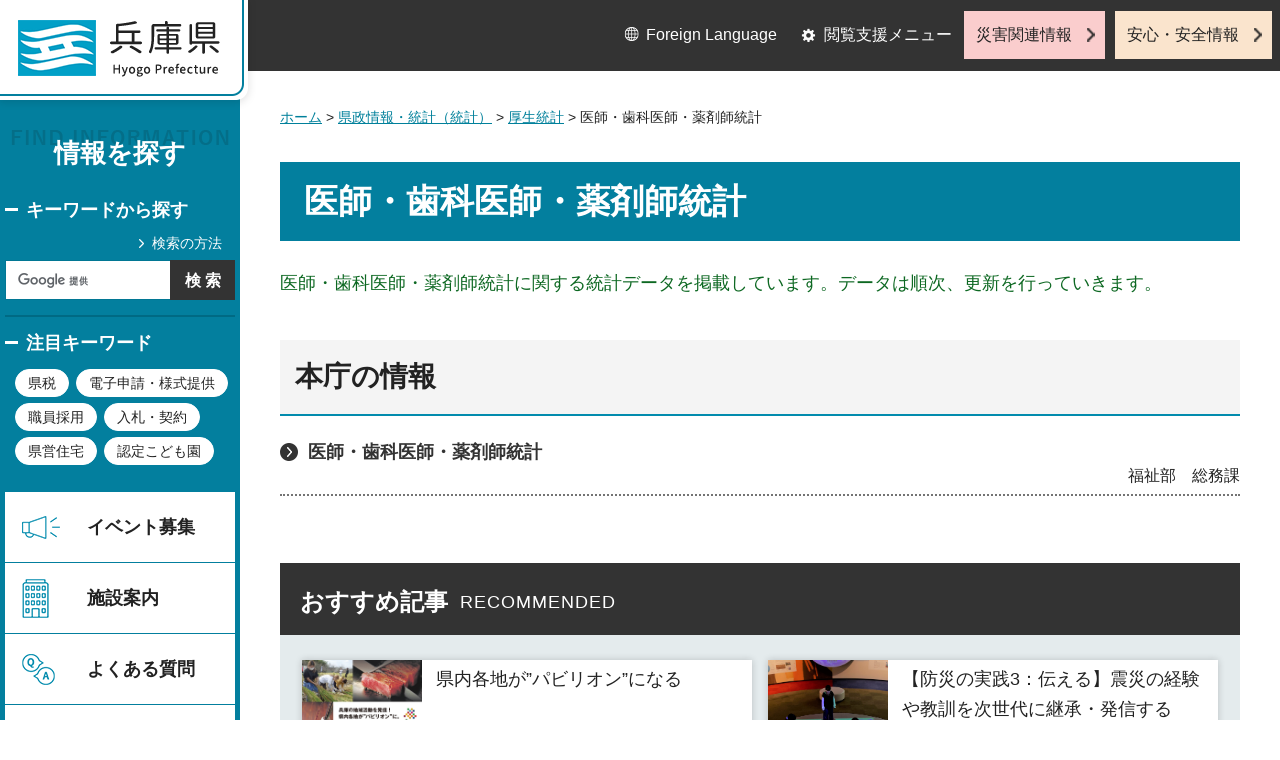

--- FILE ---
content_type: text/html
request_url: http://web.pref.hyogo.lg.jp/recommend/new/index.html?_=1768976515577
body_size: 5816
content:
<?xml version="1.0" encoding="utf-8"?>
<!DOCTYPE html PUBLIC "-//W3C//DTD XHTML 1.0 Transitional//EN" "http://www.w3.org/TR/xhtml1/DTD/xhtml1-transitional.dtd">
<html xmlns="http://www.w3.org/1999/xhtml" lang="ja" xml:lang="ja">
<head>
<meta http-equiv="Content-Type" content="text/html; charset=utf-8" />
<meta http-equiv="Content-Style-Type" content="text/css" />
<meta http-equiv="Content-Script-Type" content="text/javascript" />

<title>兵庫県／最新記事一覧</title>

<meta property="og:title" content="最新記事一覧" />
<meta property="og:type" content="article" />
<meta property="og:description" content="" />
<meta property="og:url" content="https://web.pref.hyogo.lg.jp/recommend/new/index.html" />
<meta property="og:image" content="https://web.pref.hyogo.lg.jp/shared/site_rn/images/sns/logo.jpg" />
<meta property="og:site_name" content="兵庫県" />
<meta property="og:locale" content="ja_JP" />
<meta name="author" content="兵庫県" />
<meta name="viewport" content="width=device-width, maximum-scale=3.0" />
<meta name="format-detection" content="telephone=no" />
<link href="/shared/site_rn/style/default.css" rel="stylesheet" type="text/css" media="all" />
<link href="/shared/site_rn/style/layout.css" rel="stylesheet" type="text/css" media="all" />
<link href="/shared/templates/recommend_rn/style/edit.css" rel="stylesheet" type="text/css" media="all" />
<link href="/shared/site_rn/style/tablet.css" rel="stylesheet" media="only screen and (min-width : 641px) and (max-width : 1024px)" type="text/css" id="tmp_tablet_css" class="mc_css" />
<link href="/shared/templates/recommend_rn/style/edit_tb.css" rel="stylesheet" media="only screen and (min-width : 641px) and (max-width : 1024px)" type="text/css" class="mc_css" />
<link href="/shared/site_rn/style/smartphone.css" rel="stylesheet" media="only screen and (max-width : 640px)" type="text/css" class="mc_css" />
<link href="/shared/templates/recommend_rn/style/edit_sp.css" rel="stylesheet" media="only screen and (max-width : 640px)" type="text/css" class="mc_css" />
<link href="/shared/site_rn/images/favicon/favicon.ico" rel="shortcut icon" type="image/vnd.microsoft.icon" />
<link href="/shared/site_rn/images/favicon/apple-touch-icon-precomposed.png" rel="apple-touch-icon-precomposed" />
<script type="text/javascript" src="/shared/site_rn/js/jquery.js"></script>
<script type="text/javascript" src="/shared/site_rn/js/setting.js"></script>
<script type="text/javascript" src="/shared/system/js/furigana/ysruby.js"></script>
<script type="text/javascript" src="/shared/js/readspeaker.js"></script>



<script type="text/javascript" src="/shared/js/ga.js"></script>
</head>
<body class="format_free custom_recommend no_javascript">
<script type="text/javascript" src="/shared/site_rn/js/init.js"></script>
<div id="tmp_wrapper">
<noscript>
<p>このサイトではJavaScriptを使用したコンテンツ・機能を提供しています。JavaScriptを有効にするとご利用いただけます。</p>
</noscript>
<p><a href="#tmp_honbun" class="skip">本文へスキップします。</a></p>
<div id="tmp_wrap_header">
<div id="tmp_header">
<div id="tmp_hlogo">
<p><a href="/index.html"><span>兵庫県 Hyogo Prefecture</span></a></p>
</div>
<ul id="tmp_hnavi_s">
	<li id="tmp_hnavi_lmenu"><a href="javascript:void(0);">閲覧支援</a></li>
	<li id="tmp_hnavi_mmenu"><a href="/cnavi/cnavi_kanri.html">情報を探す</a></li>
	<li id="tmp_hnavi_rmenu"><a href="javascript:void(0);">災害・安全情報</a></li>
</ul>
<div class="region_info">
<div class="box_find_info">
<div class="info_heading">
<p class="info_title">情報を探す</p>
</div>
<div class="info_main">
<div class="method_wrap">
<div class="method_search">
<p><a href="/search/about.html">検索の方法</a></p>
</div>
<div id="tmp_search">
<form action="/search/results.html" id="tmp_gsearch" name="tmp_gsearch">
<div class="wrap_sch_box">
<p class="sch_ttl"><label for="tmp_query">キーワードから探す</label></p>
<p class="sch_box"><input id="tmp_query" name="q" size="31" type="text" /></p>
</div>
<div class="wrap_sch_box">
<p class="sch_btn"><input id="tmp_func_sch_btn" name="sa" type="submit" value="検索" /></p>
<p id="tmp_search_hidden"><input name="cx" type="hidden" value="016145232941732995403:kz3o2ig-nkm" /> <input name="ie" type="hidden" value="UTF-8" /> <input name="cof" type="hidden" value="FORID:9" /></p>
</div>
</form>
</div>
</div>
<div id="tmp_keywords_load">&nbsp;</div>
</div>
</div>
<div class="group_navi">
<div id="tmp_gnavi">
<div class="gnavi">
<ul>
	<li class="glist1"><a href="https://web.pref.hyogo.lg.jp/cgi-bin/event_cal_multi/calendar.cgi?type=2">イベント募集</a></li>
	<li class="glist2"><a href="/shisetsu/index.html">施設案内</a></li>
	<li class="glist3"><a href="/search/results.html?q=%E3%82%88%E3%81%8F%E3%81%82%E3%82%8B%E8%B3%AA%E5%95%8F&amp;sa=%E6%A4%9C%E7%B4%A2&amp;cx=016145232941732995403%3Akz3o2ig-nkm&amp;ie=UTF-8&amp;cof=FORID%3A9">よくある質問</a></li>
	<li class="glist4"><a href="/inquiry/inquiry.html">相談窓口</a></li>
</ul>
</div>
</div>
<div class="search_nav">
<ul>
	<li class="purpose_search_nav"><a href="/cnavi/cnavi_kanri.html#tmp_purpose_search">目的から探す</a>
	<div id="tmp_purpose_box">
	<div class="sub_search_ttl">
	<p class="sub_search_ttl_text">目的から探す</p>
	<p class="lnavi_close_btn"><a href="javascript:void(0);"><span>閉じる</span></a></p>
	</div>
	<div class="sub_menu_cnt">
	<div class="sub_search_cnt">
	<div class="purpose_navi">
	<ul>
		<li class="purpose_navi1"><a href="/pref/cate3_625.html">入札・公売情報</a></li>
		<li class="purpose_navi2"><a href="/pref/cate2_616.html">職員採用</a></li>
		<li class="purpose_navi3"><a href="/sr13/passport.html">パスポート</a></li>
		<li class="purpose_navi4"><a href="/inquiry/license.html">許認可手続き</a></li>
		<li class="purpose_navi5"><a href="/kk12/ac09_000000032.html">パブリックコメント</a></li>
		<li class="purpose_navi6"><a href="/pref/cate3_661.html">オープンデータ</a></li>
		<li class="purpose_navi7"><a href="/stat/cate2_711.html">統計情報</a></li>
		<li class="purpose_navi8"><a href="/pref/cate2_613.html">県の概要</a></li>
	</ul>
	</div>
	</div>
	</div>
	</div>
	</li>
	<li class="category_search_nav"><a href="/cnavi/cnavi_kanri.html#tmp_category_search">分類から探す</a>
	<div id="tmp_category_box">
	<div class="sub_search_ttl">
	<p class="sub_search_ttl_text">分類から探す</p>
	<p class="lnavi_close_btn"><a href="javascript:void(0);"><span>閉じる</span></a></p>
	</div>
	<div class="sub_menu_cnt">
	<div class="sub_search_cnt">
	<div class="category_list_wrap">
	<div class="category_box_item">
	<div class="category_item_ttl"><a href="/safe/index.html">防災・安心・安全</a></div>
	</div>
	<div class="category_box_item">
	<div class="category_item_ttl"><a href="/life/index.html">暮らし・教育</a></div>
	</div>
	<div class="category_box_item">
	<div class="category_item_ttl"><a href="/health/index.html">健康・医療・福祉</a></div>
	</div>
	<div class="category_box_item">
	<div class="category_item_ttl"><a href="/town/index.html">まちづくり・環境</a></div>
	</div>
	<div class="category_box_item">
	<div class="category_item_ttl"><a href="/work/index.html">しごと・産業</a></div>
	</div>
	<div class="category_box_item">
	<div class="category_item_ttl"><a href="/aff/index.html">食・農林水産</a></div>
	</div>
	<div class="category_box_item">
	<div class="category_item_ttl"><a href="/interaction/index.html">地域・交流・観光</a></div>
	</div>
	<div class="category_box_item">
	<div class="category_item_ttl"><a href="/pref/index.html">県政情報・統計（県政情報）</a></div>
	</div>
	<div class="category_box_item">
	<div class="category_item_ttl"><a href="/stat/index.html">県政情報・統計（統計）</a></div>
	</div>
	</div>
	</div>
	</div>
	</div>
	</li>
	<li><a href="/org/index.html">組織から探す</a></li>
</ul>
</div>
</div>
<div class="group_news">
<div id="tmp_news_load">&nbsp;</div>
<div class="prefectural_citizens">
<div class="citizens_image">
<p><img alt="" height="95" src="/shared/site_rn/images/header/img_info_center.jpg" width="81" /></p>
</div>
<div class="citizens_cap">
<p><a href="/area/index.html">県民局・県民<br />
センター情報</a></p>
</div>
</div>
<div class="directional_nav">
<ul>
	<li class="release_link"><a href="/cgi-bin/press/press.cgi">記者発表</a></li>
</ul>
</div>
</div>
</div>
<div id="tmp_means">
<div class="custom_container">
<div id="tmp_setting">
<ul>
	<li class="func_language"><a href="/fl/index.html" lang="en">Foreign Language</a></li>
	<li class="func_browser"><a href="javascript:void(0);" class="func_title">閲覧支援メニュー</a>
	<div id="func_dropdown" class="func_cate">
	<ul>
		<li class="func_change"><a href="/howto/moji.html">文字サイズ・色合い変更</a></li>
		<li class="func_speaker rs_skip"><a accesskey="L" href="//app-eas.readspeaker.com/cgi-bin/rsent?customerid=8960&amp;lang=ja_jp&amp;readid=tmp_main&amp;url=" onclick="readpage(this.href, 'tmp_readspeaker'); return false;" rel="nofollow" class="rs_href">音声読み上げ</a></li>
		<li class="func_furigana"><a data-contents="tmp_main" data-target="tmp_main" href="javascript:void(0);" id="furigana">ふりがなON</a></li>
	</ul>
	</div>
	</li>
</ul>
</div>
<div class="emergency_aside">
<ul>
	<li class="link_emergency"><a href="/emergency_info/index.html">災害関連情報</a></li>
	<li class="link_safety"><a href="/safety_info/index.html">安心・安全情報</a></li>
</ul>
</div>
</div>
</div>
</div>
</div>
<div id="tmp_sma_menu">
<div id="tmp_sma_lmenu" class="wrap_sma_sch">
<div id="tmp_sma_func">&nbsp;</div>
<p class="close_btn"><a href="javascript:void(0);"><span>閉じる</span></a></p>
</div>
<div id="tmp_sma_mmenu" class="wrap_sma_sch">
<div id="tmp_sma_cnavi">&nbsp;</div>
<p class="close_btn"><a href="javascript:void(0);"><span>閉じる</span></a></p>
</div>
<div id="tmp_sma_rmenu" class="wrap_sma_sch">
<div id="tmp_sma_info">&nbsp;</div>
<p class="close_btn"><a href="javascript:void(0);"><span>閉じる</span></a></p>
</div>
</div>

<div id="tmp_wrap_main">
<div id="tmp_main_content">
<div id="tmp_main" class="column_lnavi">
<div class="wrap_col_main">
<div class="col_main">
<div id="tmp_wrap_navigation">
<div id="tmp_pankuzu">
<p><a href="/index.html">ホーム</a> &gt; 最新記事一覧</p>
</div>

</div>
<p id="tmp_honbun" class="skip">ここから本文です。</p>
<div id="tmp_readspeaker" class="rs_preserve rs_skip rs_splitbutton rs_addtools rs_exp"></div>
<div id="tmp_contents">


<h1>最新記事一覧</h1>
<div class="row3">
<div class="col">
<div class="box_article">
<div class="article_cnt">
<div class="article_image">
<p>&lt;img src=&quot;/kk07/images/zsedaipackage_logo.jpg&quot; alt=&quot;&quot; width=&quot;420&quot; height=&quot;420&quot; /&gt;</p></div>
<div class="article_heading">
<div class="article_update">
<p>2025年12月8日</p>
</div>
<div class="article_ttl">
<p><a href="/kk07/nextgeneration.html">For the Next Generation To JUMP! 〜若者・Z世代応援パッケージ〜</a></p>
</div>
</div>
</div>
</div>
</div>
<div class="col">
<div class="box_article">
<div class="article_cnt">
<div class="article_image">
<p>&lt;img src=&quot;/recommend/active/images/15menu.jpg&quot; alt=&quot;&quot; width=&quot;420&quot; height=&quot;420&quot; /&gt;</p></div>
<div class="article_heading">
<div class="article_update">
<p>2025年11月19日</p>
</div>
<div class="article_ttl">
<p><a href="/recommend/active/active01.html">ユニバーサル社会を実現するVol.1 誰もが心地のいい居場所づくり</a></p>
</div>
</div>
</div>
</div>
</div>
<div class="col">
<div class="box_article">
<div class="article_cnt">
<div class="article_image">
<p>&lt;img src=&quot;/recommend/learn/images/learn01.jpg&quot; alt=&quot;learn01&quot; width=&quot;420&quot; height=&quot;420&quot; /&gt;</p></div>
<div class="article_heading">
<div class="article_update">
<p>2025年11月19日</p>
</div>
<div class="article_ttl">
<p><a href="/recommend/learn/learn01.html">ため池と地域の暮らし</a></p>
</div>
</div>
</div>
</div>
</div>
<div class="col">
<div class="box_article">
<div class="article_cnt">
<div class="article_image">
<p>&lt;img src=&quot;/recommend/learn/images/learn02.jpg&quot; alt=&quot;&quot; width=&quot;420&quot; height=&quot;420&quot; /&gt;</p></div>
<div class="article_heading">
<div class="article_update">
<p>2025年11月19日</p>
</div>
<div class="article_ttl">
<p><a href="/recommend/learn/learn02.html">兵庫県の美術館・博物館をまとめて紹介</a></p>
</div>
</div>
</div>
</div>
</div>
<div class="col">
<div class="box_article">
<div class="article_cnt">
<div class="article_image">
<p>&lt;img src=&quot;/recommend/learn/images/learn03_thumbnail.jpg&quot; alt=&quot;&quot; width=&quot;420&quot; height=&quot;420&quot; /&gt;</p></div>
<div class="article_heading">
<div class="article_update">
<p>2025年11月19日</p>
</div>
<div class="article_ttl">
<p><a href="/recommend/learn/learn03.html">兵庫の食を大切にする</a></p>
</div>
</div>
</div>
</div>
</div>
<div class="col">
<div class="box_article">
<div class="article_cnt">
<div class="article_image">
<p>&lt;img src=&quot;/recommend/learn/images/dsc_7338_1.jpg&quot; alt=&quot;防災トップ四角&quot; width=&quot;2480&quot; height=&quot;2480&quot; /&gt;</p></div>
<div class="article_heading">
<div class="article_update">
<p>2025年11月19日</p>
</div>
<div class="article_ttl">
<p><a href="/recommend/learn/learn04.html">【防災の実践1：知る】身の回りの自然災害の危険について学ぶ</a></p>
</div>
</div>
</div>
</div>
</div>
<div class="col">
<div class="box_article">
<div class="article_cnt">
<div class="article_image">
<p>&lt;img src=&quot;/recommend/learn/images/shikakushokuryou.jpg&quot; alt=&quot;&quot; width=&quot;2728&quot; height=&quot;2728&quot; /&gt;</p></div>
<div class="article_heading">
<div class="article_update">
<p>2025年11月19日</p>
</div>
<div class="article_ttl">
<p><a href="/recommend/learn/learn05.html">【防災の実践2：備える】災害発生時72時間生き延びるために</a></p>
</div>
</div>
</div>
</div>
</div>
<div class="col">
<div class="box_article">
<div class="article_cnt">
<div class="article_image">
<p>&lt;img src=&quot;/recommend/learn/images/taifuu2.jpg&quot; alt=&quot;top四角防災3&quot; width=&quot;2600&quot; height=&quot;2600&quot; /&gt;</p></div>
<div class="article_heading">
<div class="article_update">
<p>2025年11月19日</p>
</div>
<div class="article_ttl">
<p><a href="/recommend/learn/learn06.html">【防災の実践3：伝える】震災の経験や教訓を次世代に継承・発信する</a></p>
</div>
</div>
</div>
</div>
</div>
<div class="col">
<div class="box_article">
<div class="article_cnt">
<div class="article_image">
<p>&lt;img src=&quot;/recommend/active/images/active03.jpg&quot; alt=&quot;&quot; width=&quot;420&quot; height=&quot;420&quot; /&gt;</p></div>
<div class="article_heading">
<div class="article_update">
<p>2025年11月19日</p>
</div>
<div class="article_ttl">
<p><a href="/recommend/active/active03.html">地域おこしに参画する</a></p>
</div>
</div>
</div>
</div>
</div>
<div class="col">
<div class="box_article">
<div class="article_cnt">
<div class="article_image">
<p>&lt;img src=&quot;/recommend/active/images/100nichi_thumb.png&quot; alt=&quot;&quot; width=&quot;420&quot; height=&quot;420&quot; /&gt;</p></div>
<div class="article_heading">
<div class="article_update">
<p>2025年11月19日</p>
</div>
<div class="article_ttl">
<p><a href="/recommend/active/active05.html">【地域の防犯】まちの安全を守る活動に参加する</a></p>
</div>
</div>
</div>
</div>
</div>
<div class="col">
<div class="box_article">
<div class="article_cnt">
<div class="article_image">
<p>&lt;img src=&quot;/recommend/live/images/live01.jpg&quot; alt=&quot;&quot; width=&quot;420&quot; height=&quot;420&quot; /&gt;</p></div>
<div class="article_heading">
<div class="article_update">
<p>2025年11月19日</p>
</div>
<div class="article_ttl">
<p><a href="/recommend/live/live01.html">地域みんなで子育てをする</a></p>
</div>
</div>
</div>
</div>
</div>
<div class="col">
<div class="box_article">
<div class="article_cnt">
<div class="article_image">
<p>&lt;img src=&quot;/recommend/live/images/live02.jpg&quot; alt=&quot;&quot; width=&quot;420&quot; height=&quot;420&quot; /&gt;</p></div>
<div class="article_heading">
<div class="article_update">
<p>2025年11月19日</p>
</div>
<div class="article_ttl">
<p><a href="/recommend/live/live02.html">兵庫に移り住むということ</a></p>
</div>
</div>
</div>
</div>
</div>
<div class="col">
<div class="box_article">
<div class="article_cnt">
<div class="article_image">
<p>&lt;img src=&quot;/recommend/live/images/live03.jpg&quot; alt=&quot;&quot; width=&quot;420&quot; height=&quot;420&quot; /&gt;</p></div>
<div class="article_heading">
<div class="article_update">
<p>2025年11月19日</p>
</div>
<div class="article_ttl">
<p><a href="/recommend/live/live03.html">兵庫で山遊び＆川遊び</a></p>
</div>
</div>
</div>
</div>
</div>
<div class="col">
<div class="box_article">
<div class="article_cnt">
<div class="article_image">
<p>&lt;img src=&quot;/recommend/live/images/420_420-03-03.jpg&quot; alt=&quot;&quot; width=&quot;876&quot; height=&quot;876&quot; /&gt;</p></div>
<div class="article_heading">
<div class="article_update">
<p>2025年11月19日</p>
</div>
<div class="article_ttl">
<p><a href="/recommend/live/live04.html">ユニバーサル社会を実現するVol.3 手話、要約筆記、多言語でのコミュニケーション</a></p>
</div>
</div>
</div>
</div>
</div>
<div class="col">
<div class="box_article">
<div class="article_cnt">
<div class="article_image">
<p>&lt;img src=&quot;/recommend/work/images/work02.jpg&quot; alt=&quot;&quot; width=&quot;420&quot; height=&quot;420&quot; /&gt;</p></div>
<div class="article_heading">
<div class="article_update">
<p>2025年11月19日</p>
</div>
<div class="article_ttl">
<p><a href="/recommend/work/work02.html">【元気な高齢者の社会参加】シニア世代の学びと生きがい</a></p>
</div>
</div>
</div>
</div>
</div>
<div class="col">
<div class="box_article">
<div class="article_cnt">
<div class="article_image">
<p>&lt;img src=&quot;/recommend/work/images/work01.jpg&quot; alt=&quot;&quot; width=&quot;420&quot; height=&quot;420&quot; /&gt;</p></div>
<div class="article_heading">
<div class="article_update">
<p>2025年11月19日</p>
</div>
<div class="article_ttl">
<p><a href="/recommend/work/work01.html">ユニバーサル社会を実現するVol.2 誰もが生き生きと働ける環境づくり</a></p>
</div>
</div>
</div>
</div>
</div>
<div class="col">
<div class="box_article">
<div class="article_cnt">
<div class="article_image">
<p>&lt;img src=&quot;/recommend/work/images/work03.jpg&quot; alt=&quot;&quot; width=&quot;420&quot; height=&quot;420&quot; /&gt;</p></div>
<div class="article_heading">
<div class="article_update">
<p>2025年11月19日</p>
</div>
<div class="article_ttl">
<p><a href="/recommend/work/work03.html">「兵庫で働く」をサポート</a></p>
</div>
</div>
</div>
</div>
</div>
<div class="col">
<div class="box_article">
<div class="article_cnt">
<div class="article_image">
<p>&lt;img src=&quot;/recommend/active/images/logo.jpg&quot; alt=&quot; logo&quot; width=&quot;1209&quot; height=&quot;1209&quot; /&gt;</p></div>
<div class="article_heading">
<div class="article_update">
<p>2025年11月11日</p>
</div>
<div class="article_ttl">
<p><a href="/recommend/active/active06.html">HYOGOアサ＠プロジェクト</a></p>
</div>
</div>
</div>
</div>
</div>
<div class="col">
<div class="box_article">
<div class="article_cnt">
<div class="article_image">
<p>&lt;img src=&quot;/recommend/learn/images/top.jpg&quot; alt=&quot;&quot; width=&quot;1042&quot; height=&quot;1042&quot; /&gt;</p></div>
<div class="article_heading">
<div class="article_update">
<p>2025年10月3日</p>
</div>
<div class="article_ttl">
<p><a href="/recommend/learn/learn07.html">県内各地が”パビリオン”になる</a></p>
</div>
</div>
</div>
</div>
</div>
<div class="col">
<div class="box_article">
<div class="article_cnt">
<div class="article_image">
<p>&lt;img src=&quot;/recommend/active/images/active02.jpg&quot; alt=&quot;&quot; width=&quot;420&quot; height=&quot;420&quot; /&gt;</p></div>
<div class="article_heading">
<div class="article_update">
<p>2024年11月1日</p>
</div>
<div class="article_ttl">
<p><a href="/recommend/active/active02.html">地域の協働、そのさまざまな形</a></p>
</div>
</div>
</div>
</div>
</div>
<div class="col">
<div class="box_article">
<div class="article_cnt">
<div class="article_image">
<p>&lt;img src=&quot;/recommend/active/images/active04.jpg&quot; alt=&quot;&quot; width=&quot;420&quot; height=&quot;420&quot; /&gt;</p></div>
<div class="article_heading">
<div class="article_update">
<p>2023年9月27日</p>
</div>
<div class="article_ttl">
<p><a href="/recommend/active/active04.html">【地域コミュニティに参加する】笑顔あふれるまちづくりに協力する</a></p>
</div>
</div>
</div>
</div>
</div>
<div class="col">
<div class="box_article">
<div class="article_cnt">
<div class="article_image">
<p>&lt;img src=&quot;/recommend/live/images/thumb-iuturn_vol04.jpg&quot; alt=&quot;&quot; width=&quot;420&quot; height=&quot;420&quot; /&gt;</p></div>
<div class="article_heading">
<div class="article_update">
<p>2023年9月21日</p>
</div>
<div class="article_ttl">
<p><a href="/recommend/live/live09.html">兵庫県にU・Iターンした5人 vol.4</a></p>
</div>
</div>
</div>
</div>
</div>
<div class="col">
<div class="box_article">
<div class="article_cnt">
<div class="article_image">
<p>&lt;img src=&quot;/kk03/images/2022_main2.jpg&quot; alt=&quot;&quot; width=&quot;1280&quot; height=&quot;720&quot; /&gt;</p></div>
<div class="article_heading">
<div class="article_update">
<p>2022年4月12日</p>
</div>
<div class="article_ttl">
<p><a href="/kk03/2022_kensei.html">躍動する兵庫へ、第一歩を踏み出す</a></p>
</div>
</div>
</div>
</div>
</div>
</div>


</div>
<div id="tmp_recommend_category">
<div class="recommend_category_heading">
<h2>ジャンル</h2>
</div>
<div class="recommend_category_cnt">
<ul>
<li class="border_green">
<div class="box_category">
<div class="category_inner">
<div class="category_icon">
<p><img src="/shared/templates/recommend_rn/images/img_genre_1.jpg" width="64" height="64" alt=""  /></p>
</div>
<div class="category_cnt">
<div class="category_ttl">
<p><a href="/recommend/live/index.html">暮らす</a></p>
</div>
</div>
</div>
</div>
</li>
<li class="border_blue">
<div class="box_category">
<div class="category_inner">
<div class="category_icon">
<p><img src="/shared/templates/recommend_rn/images/img_genre_2.jpg" width="64" height="64" alt=""  /></p>
</div>
<div class="category_cnt">
<div class="category_ttl">
<p><a href="/recommend/learn/index.html">まなぶ</a></p>
</div>
</div>
</div>
</div>
</li>
<li class="border_yellow">
<div class="box_category">
<div class="category_inner">
<div class="category_icon">
<p><img src="/shared/templates/recommend_rn/images/img_genre_3.jpg" width="64" height="64" alt=""  /></p>
</div>
<div class="category_cnt">
<div class="category_ttl">
<p><a href="/recommend/work/index.html">はたらく</a></p>
</div>
</div>
</div>
</div>
</li>
<li class="border_pink">
<div class="box_category">
<div class="category_inner">
<div class="category_icon">
<p><img src="/shared/templates/recommend_rn/images/img_genre_4.jpg" width="64" height="64" alt=""  /></p>
</div>
<div class="category_cnt">
<div class="category_ttl">
<p><a href="/recommend/active/index.html">活動する</a></p>
</div>
</div>
</div>
</div>
</li>
</ul>
</div>
</div>
<div id="tmp_article_menu">&nbsp;</div>

<div id="tmp_access_ranking">
<h2>アクセスランキング</h2>
<div class="access_ranking_cnt">
<ul>
</ul>
</div>
</div>



</div>
</div>
</div>
</div>
<div id="tmp_footer_content">
<div class="pnavi">
<div class="custom_container">
<p class="ptop"><a href="#tmp_header">page top</a></p>
</div>
</div>
<div id="tmp_footer">
<div class="custom_container">
<div class="footer_front">
<div class="footer_info">
<div class="footer_front">
<div class="footer_aside">
<div class="footer_logo">
<p><span>兵庫県庁</span></p>
</div>
<div class="company_num">
<p>法人番号8000020280003</p>
</div>
</div>
<div class="footer_cnt">
<address>
<p><span class="dis_code">〒650-8567</span>兵庫県神戸市中央区下山手通5丁目10番1号</p>
<p><span>電話番号：</span>078-341-7711（代表）</p>
</address>
</div>
</div>
</div>
<div class="footer_nav">
<ul class="fnavi">
	<li><a href="/about_link.html">リンク・著作権・免責事項</a></li>
	<li><a href="/about_handing.html">個人情報の取扱いについて</a></li>
	<li><a href="/accessibility/index.html">ウェブアクセシビリティ方針</a></li>
	<li><a href="/sitemap.html">サイトマップ</a></li>
</ul>
</div>
</div>
<div class="footer_bellow">
<div class="directional_button">
<ul>
	<li><a href="/map.html">県庁までの交通案内</a></li>
	<li><a href="/pref/cate3_610.html">庁舎案内</a></li>
</ul>
</div>
<div class="prefectural_info">
<p lang="en" xml:lang="en" class="copyright">Copyright &copy; Hyogo Prefectural Government. All rights reserved.</p>
</div>
</div>
</div>
</div>

</div>
</div>
</div>
<script type="text/javascript" src="/shared/site_rn/js/function.js"></script>
<script type="text/javascript" src="/shared/site_rn/js/main.js"></script>
<script type="text/javascript" src="/shared/system/js/tag/tag_list.js"></script>
<script type="text/javascript" src="/_Incapsula_Resource?SWJIYLWA=719d34d31c8e3a6e6fffd425f7e032f3&ns=9&cb=747806910" async></script></body>
</html>


--- FILE ---
content_type: text/html
request_url: http://web.pref.hyogo.lg.jp/cnavi/cnavi_kanri.html?_=1768976515578
body_size: 4746
content:
<?xml version="1.0" encoding="utf-8"?>
<!DOCTYPE html PUBLIC "-//W3C//DTD XHTML 1.0 Transitional//EN" "http://www.w3.org/TR/xhtml1/DTD/xhtml1-transitional.dtd">
<html xmlns="http://www.w3.org/1999/xhtml" lang="ja" xml:lang="ja">
<head>
<meta http-equiv="Content-Type" content="text/html; charset=utf-8" />
<meta http-equiv="Content-Style-Type" content="text/css" />
<meta http-equiv="Content-Script-Type" content="text/javascript" />

<title>兵庫県／メニューページ</title>

<meta property="og:title" content="メニューページ" />
<meta property="og:type" content="article" />
<meta property="og:description" content="" />
<meta property="og:url" content="https://web.pref.hyogo.lg.jp/cnavi/cnavi_kanri.html" />
<meta property="og:image" content="https://web.pref.hyogo.lg.jp/shared/site_rn/images/sns/logo.jpg" />
<meta property="og:site_name" content="兵庫県" />
<meta property="og:locale" content="ja_JP" />
<meta name="author" content="兵庫県" />
<meta name="viewport" content="width=device-width, maximum-scale=3.0" />
<meta name="format-detection" content="telephone=no" />
<link href="/shared/site_rn/style/default.css" rel="stylesheet" type="text/css" media="all" />
<link href="/shared/site_rn/style/layout.css" rel="stylesheet" type="text/css" media="all" />
<link href="/shared/templates/free_rn/style/edit.css" rel="stylesheet" type="text/css" media="all" />
<link href="/shared/site_rn/style/tablet.css" rel="stylesheet" media="only screen and (min-width : 641px) and (max-width : 1024px)" type="text/css" id="tmp_tablet_css" class="mc_css" />
<link href="/shared/templates/free_rn/style/edit_tb.css" rel="stylesheet" media="only screen and (min-width : 641px) and (max-width : 1024px)" type="text/css" class="mc_css" />
<link href="/shared/site_rn/style/smartphone.css" rel="stylesheet" media="only screen and (max-width : 640px)" type="text/css" class="mc_css" />
<link href="/shared/templates/free_rn/style/edit_sp.css" rel="stylesheet" media="only screen and (max-width : 640px)" type="text/css" class="mc_css" />
<link href="/shared/site_rn/images/favicon/favicon.ico" rel="shortcut icon" type="image/vnd.microsoft.icon" />
<link href="/shared/site_rn/images/favicon/apple-touch-icon-precomposed.png" rel="apple-touch-icon-precomposed" />
<script type="text/javascript" src="/shared/site_rn/js/jquery.js"></script>
<script type="text/javascript" src="/shared/site_rn/js/setting.js"></script>
<script type="text/javascript" src="/shared/system/js/furigana/ysruby.js"></script>
<script type="text/javascript" src="/shared/js/readspeaker.js"></script>
<script type="text/javascript" src="/shared/js/ga.js"></script>

</head>
<body class="format_free no_javascript custom_kanri">
<script type="text/javascript" src="/shared/site_rn/js/init.js"></script>
<div id="tmp_wrapper">
<noscript>
<p>このサイトではJavaScriptを使用したコンテンツ・機能を提供しています。JavaScriptを有効にするとご利用いただけます。</p>
</noscript>
<p><a href="#tmp_honbun" class="skip">本文へスキップします。</a></p>
<div id="tmp_wrap_header">
<div id="tmp_header">
<div id="tmp_hlogo">
<p><a href="/index.html"><span>兵庫県 Hyogo Prefecture</span></a></p>
</div>
<ul id="tmp_hnavi_s">
	<li id="tmp_hnavi_lmenu"><a href="javascript:void(0);">閲覧支援</a></li>
	<li id="tmp_hnavi_mmenu"><a href="/cnavi/cnavi_kanri.html">情報を探す</a></li>
	<li id="tmp_hnavi_rmenu"><a href="javascript:void(0);">災害・安全情報</a></li>
</ul>
<div class="region_info">
<div class="box_find_info">
<div class="info_heading">
<p class="info_title">情報を探す</p>
</div>
<div class="info_main">
<div class="method_wrap">
<div class="method_search">
<p><a href="/search/about.html">検索の方法</a></p>
</div>
<div id="tmp_search">
<form action="/search/results.html" id="tmp_gsearch" name="tmp_gsearch">
<div class="wrap_sch_box">
<p class="sch_ttl"><label for="tmp_query">キーワードから探す</label></p>
<p class="sch_box"><input id="tmp_query" name="q" size="31" type="text" /></p>
</div>
<div class="wrap_sch_box">
<p class="sch_btn"><input id="tmp_func_sch_btn" name="sa" type="submit" value="検索" /></p>
<p id="tmp_search_hidden"><input name="cx" type="hidden" value="016145232941732995403:kz3o2ig-nkm" /> <input name="ie" type="hidden" value="UTF-8" /> <input name="cof" type="hidden" value="FORID:9" /></p>
</div>
</form>
</div>
</div>
<div id="tmp_keywords_load">&nbsp;</div>
</div>
</div>
<div class="group_navi">
<div id="tmp_gnavi">
<div class="gnavi">
<ul>
	<li class="glist1"><a href="https://web.pref.hyogo.lg.jp/cgi-bin/event_cal_multi/calendar.cgi?type=2">イベント募集</a></li>
	<li class="glist2"><a href="/shisetsu/index.html">施設案内</a></li>
	<li class="glist3"><a href="/search/results.html?q=%E3%82%88%E3%81%8F%E3%81%82%E3%82%8B%E8%B3%AA%E5%95%8F&amp;sa=%E6%A4%9C%E7%B4%A2&amp;cx=016145232941732995403%3Akz3o2ig-nkm&amp;ie=UTF-8&amp;cof=FORID%3A9">よくある質問</a></li>
	<li class="glist4"><a href="/inquiry/inquiry.html">相談窓口</a></li>
</ul>
</div>
</div>
<div class="search_nav">
<ul>
	<li class="purpose_search_nav"><a href="/cnavi/cnavi_kanri.html#tmp_purpose_search">目的から探す</a>
	<div id="tmp_purpose_box">
	<div class="sub_search_ttl">
	<p class="sub_search_ttl_text">目的から探す</p>
	<p class="lnavi_close_btn"><a href="javascript:void(0);"><span>閉じる</span></a></p>
	</div>
	<div class="sub_menu_cnt">
	<div class="sub_search_cnt">
	<div class="purpose_navi">
	<ul>
		<li class="purpose_navi1"><a href="/pref/cate3_625.html">入札・公売情報</a></li>
		<li class="purpose_navi2"><a href="/pref/cate2_616.html">職員採用</a></li>
		<li class="purpose_navi3"><a href="/sr13/passport.html">パスポート</a></li>
		<li class="purpose_navi4"><a href="/inquiry/license.html">許認可手続き</a></li>
		<li class="purpose_navi5"><a href="/kk12/ac09_000000032.html">パブリックコメント</a></li>
		<li class="purpose_navi6"><a href="/pref/cate3_661.html">オープンデータ</a></li>
		<li class="purpose_navi7"><a href="/stat/cate2_711.html">統計情報</a></li>
		<li class="purpose_navi8"><a href="/pref/cate2_613.html">県の概要</a></li>
	</ul>
	</div>
	</div>
	</div>
	</div>
	</li>
	<li class="category_search_nav"><a href="/cnavi/cnavi_kanri.html#tmp_category_search">分類から探す</a>
	<div id="tmp_category_box">
	<div class="sub_search_ttl">
	<p class="sub_search_ttl_text">分類から探す</p>
	<p class="lnavi_close_btn"><a href="javascript:void(0);"><span>閉じる</span></a></p>
	</div>
	<div class="sub_menu_cnt">
	<div class="sub_search_cnt">
	<div class="category_list_wrap">
	<div class="category_box_item">
	<div class="category_item_ttl"><a href="/safe/index.html">防災・安心・安全</a></div>
	</div>
	<div class="category_box_item">
	<div class="category_item_ttl"><a href="/life/index.html">暮らし・教育</a></div>
	</div>
	<div class="category_box_item">
	<div class="category_item_ttl"><a href="/health/index.html">健康・医療・福祉</a></div>
	</div>
	<div class="category_box_item">
	<div class="category_item_ttl"><a href="/town/index.html">まちづくり・環境</a></div>
	</div>
	<div class="category_box_item">
	<div class="category_item_ttl"><a href="/work/index.html">しごと・産業</a></div>
	</div>
	<div class="category_box_item">
	<div class="category_item_ttl"><a href="/aff/index.html">食・農林水産</a></div>
	</div>
	<div class="category_box_item">
	<div class="category_item_ttl"><a href="/interaction/index.html">地域・交流・観光</a></div>
	</div>
	<div class="category_box_item">
	<div class="category_item_ttl"><a href="/pref/index.html">県政情報・統計（県政情報）</a></div>
	</div>
	<div class="category_box_item">
	<div class="category_item_ttl"><a href="/stat/index.html">県政情報・統計（統計）</a></div>
	</div>
	</div>
	</div>
	</div>
	</div>
	</li>
	<li><a href="/org/index.html">組織から探す</a></li>
</ul>
</div>
</div>
<div class="group_news">
<div id="tmp_news_load">&nbsp;</div>
<div class="prefectural_citizens">
<div class="citizens_image">
<p><img alt="" height="95" src="/shared/site_rn/images/header/img_info_center.jpg" width="81" /></p>
</div>
<div class="citizens_cap">
<p><a href="/area/index.html">県民局・県民<br />
センター情報</a></p>
</div>
</div>
<div class="directional_nav">
<ul>
	<li class="release_link"><a href="/cgi-bin/press/press.cgi">記者発表</a></li>
</ul>
</div>
</div>
</div>
<div id="tmp_means">
<div class="custom_container">
<div id="tmp_setting">
<ul>
	<li class="func_language"><a href="/fl/index.html" lang="en">Foreign Language</a></li>
	<li class="func_browser"><a href="javascript:void(0);" class="func_title">閲覧支援メニュー</a>
	<div id="func_dropdown" class="func_cate">
	<ul>
		<li class="func_change"><a href="/howto/moji.html">文字サイズ・色合い変更</a></li>
		<li class="func_speaker rs_skip"><a accesskey="L" href="//app-eas.readspeaker.com/cgi-bin/rsent?customerid=8960&amp;lang=ja_jp&amp;readid=tmp_main&amp;url=" onclick="readpage(this.href, 'tmp_readspeaker'); return false;" rel="nofollow" class="rs_href">音声読み上げ</a></li>
		<li class="func_furigana"><a data-contents="tmp_main" data-target="tmp_main" href="javascript:void(0);" id="furigana">ふりがなON</a></li>
	</ul>
	</div>
	</li>
</ul>
</div>
<div class="emergency_aside">
<ul>
	<li class="link_emergency"><a href="/emergency_info/index.html">災害関連情報</a></li>
	<li class="link_safety"><a href="/safety_info/index.html">安心・安全情報</a></li>
</ul>
</div>
</div>
</div>
</div>
</div>
<div id="tmp_sma_menu">
<div id="tmp_sma_lmenu" class="wrap_sma_sch">
<div id="tmp_sma_func">&nbsp;</div>
<p class="close_btn"><a href="javascript:void(0);"><span>閉じる</span></a></p>
</div>
<div id="tmp_sma_mmenu" class="wrap_sma_sch">
<div id="tmp_sma_cnavi">&nbsp;</div>
<p class="close_btn"><a href="javascript:void(0);"><span>閉じる</span></a></p>
</div>
<div id="tmp_sma_rmenu" class="wrap_sma_sch">
<div id="tmp_sma_info">&nbsp;</div>
<p class="close_btn"><a href="javascript:void(0);"><span>閉じる</span></a></p>
</div>
</div>

<div id="tmp_wrap_main">
<div id="tmp_main_content">
<div id="tmp_main" class="column_lnavi">
<div class="wrap_col_main">
<div class="col_main">
<div id="tmp_wrap_navigation">
<div id="tmp_pankuzu">
<p><a href="/index.html">ホーム</a> &gt; メニューページ</p>
</div>
<div id="tmp_wrap_custom_update">
<div id="tmp_custom_update">


</div>
</div>
</div>
<p id="tmp_honbun" class="skip">ここから本文です。</p>
<div id="tmp_readspeaker" class="rs_preserve rs_skip rs_splitbutton rs_addtools rs_exp"></div>
<div id="tmp_contents">
<h1>メニューページ</h1>
<h2 id="tmp_category_search">分類から探す</h2>
<div class="col2">
			<div class="col2L">
			<ul class="box_btn">
				<li><a href="/safe/index.html">防災・安心・安全</a></li>
				<li><a href="/health/index.html">健康・医療・福祉</a></li>
				<li><a href="/work/index.html">しごと・産業</a></li>
				<li><a href="/interaction/index.html">地域・交流・観光</a></li>
				<li><a href="/stat/index.html">県政情報・統計（統計）</a></li>
			</ul>
			</div>
			<div class="col2R">
			<ul class="box_btn">
				<li><a href="/life/index.html">暮らし・教育</a></li>
				<li><a href="/town/index.html">まちづくり・環境</a></li>
				<li><a href="/aff/index.html">食・農林水産</a></li>
				<li><a href="/pref/index.html">県政情報・統計（県政情報）</a></li>
			</ul>
			</div>
</div>
<h2 id="tmp_purpose_search">目的から探す</h2>
<div id="tmp_purpose_search_cnt" class="purpose_navi">
<ul>
	<li class="purpose_navi1"><a href="/pref/cate3_625.html">入札・公売情報</a></li>
	<li class="purpose_navi2"><a href="/kk32/houki.html">条例・規則</a></li>
	<li class="purpose_navi3"><a href="/sr13/passport.html">パスポート</a></li>
	<li class="purpose_navi4"><a href="/inquiry/license.html">許認可手続き</a></li>
	<li class="purpose_navi5"><a href="/kk12/ac09_000000032.html">パブリックコメント</a></li>
	<li class="purpose_navi6"><a href="/pref/cate3_661.html">オープンデータ</a></li>
	<li class="purpose_navi7"><a href="/stat/cate2_711.html">統計情報</a></li>
	<li class="purpose_navi8"><a href="/pref/cate2_613.html">県の概要</a></li>
</ul>
</div>
<h2>組織から探す</h2>
<div class="col2">
			<div class="col2L">
			<ul class="box_btn">
				<li><a href="/org/index.html">組織情報一覧</a></li>
			</ul>
			</div>
			<div class="col2R">
			<ul class="box_btn">
				<li><a href="/area/index.html">県民局・県民センター情報</a></li>
			</ul>
			</div>
</div>



<div class="featured_keywords">
<p class="keyword_title">注目キーワード</p>
<ul class="keywords_list">
<li>
<a href="/search/results.html?q=県税&amp;cx=016145232941732995403%3Akz3o2ig-nkm&amp;ie=UTF-8&amp;cof=FORID%3A9">県税</a>
</li>
<li>
<a href="/search/results.html?q=電子申請・様式提供&amp;cx=016145232941732995403%3Akz3o2ig-nkm&amp;ie=UTF-8&amp;cof=FORID%3A9">電子申請・様式提供</a>
</li>
<li>
<a href="/search/results.html?q=職員採用&amp;cx=016145232941732995403%3Akz3o2ig-nkm&amp;ie=UTF-8&amp;cof=FORID%3A9">職員採用</a>
</li>
<li>
<a href="/search/results.html?q=入札・契約&amp;cx=016145232941732995403%3Akz3o2ig-nkm&amp;ie=UTF-8&amp;cof=FORID%3A9">入札・契約</a>
</li>
<li>
<a href="/search/results.html?q=県営住宅&amp;cx=016145232941732995403%3Akz3o2ig-nkm&amp;ie=UTF-8&amp;cof=FORID%3A9">県営住宅</a>
</li>
<li>
<a href="/search/results.html?q=認定こども園&amp;cx=016145232941732995403%3Akz3o2ig-nkm&amp;ie=UTF-8&amp;cof=FORID%3A9">認定こども園</a>
</li>
</ul>
</div>




<div class="news_entries">
<ul>
<li>
<div class="media_entries">
<div class="entries_image">
<p>
<span class="detail_img"><img src="/cnavi/images/img_mount_1.jpg" alt="" width="80" height="80" /></span>
</p>
</div>
<div class="entries_cap">
<p><a href="/governor/cate2_601.html">
知事室
</a></p>
</div>
</div>
</li>
<li>
<div class="media_entries">
<div class="entries_image">
<p>
<span class="detail_img"><img src="/cnavi/images/gikai.jpg" alt="" width="80" height="80" /></span>
</p>
</div>
<div class="entries_cap">
<p><a href="/gikai/">
議会
</a></p>
</div>
</div>
</li>
<li>
<div class="media_entries">
<div class="entries_image">
<p>
<span class="detail_img"><img src="/cnavi/images/img_mount_3.jpg" alt="" width="80" height="80" /></span>
</p>
</div>
<div class="entries_cap">
<p><a href="https://www2.hyogo-c.ed.jp/hpe/">
教育委員会
</a></p>
</div>
</div>
</li>
<li>
<div class="media_entries">
<div class="entries_image">
<p>
<span class="detail_img"><img src="/cnavi/images/img_mount_4.jpg" alt="" width="80" height="80" /></span>
</p>
</div>
<div class="entries_cap">
<p><a href="http://www.police.pref.hyogo.lg.jp/">
兵庫県警察
</a></p>
</div>
</div>
</li>
<li>
<div class="media_entries">
<div class="entries_image">
<p>
<span class="detail_img"><img src="/cnavi/images/img_mount_5.jpg" alt="" width="80" height="80" /></span>
</p>
</div>
<div class="entries_cap">
<p><a href="/link/index.html">
関係機関<br />リンク集
</a></p>
</div>
</div>
</li>
<li>
<div class="media_entries">
<div class="entries_image">
<p>
<span class="detail_img"><img src="/cnavi/images/top2050logo.jpg" alt="" width="80" height="80" /></span>
</p>
</div>
<div class="entries_cap">
<p><a href="https://hyogo-vision.com/">
ビジョン<br />2050
</a></p>
</div>
</div>
</li>
<li>
<div class="media_entries">
<div class="entries_image">
<p>
<span class="detail_img"><img src="/cnavi/images/recruit.jpg" alt="" width="80" height="80" /></span>
</p>
</div>
<div class="entries_cap">
<p><a href="/recruit/index.html">
職員採用
</a></p>
</div>
</div>
</li>
<li>
<div class="media_entries">
<div class="entries_image">
<p>
<span class="detail_img"><img src="/cnavi/images/kentoukai.jpg" alt="" width="80" height="80" /></span>
</p>
</div>
<div class="entries_cap">
<p><a href="/kk12/ac09_000000039.html">
政策形成に向けた各種検討会等
</a></p>
</div>
</div>
</li>
</ul>
</div>



</div>
</div>
</div>
</div>
</div>
<div id="tmp_footer_content">
<div class="pnavi">
<div class="custom_container">
<p class="ptop"><a href="#tmp_header">PAGE TOP</a></p>
</div>
</div>
<div id="tmp_footer">
<div class="custom_container">
<div class="footer_front">
<div class="footer_info">
<div class="footer_front">
<div class="footer_aside">
<div class="footer_logo">
<p><span>兵庫県庁</span></p>
</div>
<div class="company_num">
<p>法人番号8000020280003</p>
</div>
</div>
<div class="footer_cnt">
<address>
<p><span class="dis_code">〒650-8567</span>兵庫県神戸市中央区下山手通5丁目10番1号</p>
<p><span>電話番号：</span>078-341-7711（代表）</p>
</address>
</div>
</div>
</div>
<div class="footer_nav">
<ul class="fnavi">
	<li><a href="/about_link.html">リンク・著作権・免責事項</a></li>
	<li><a href="/about_handing.html">個人情報の取扱いについて</a></li>
	<li><a href="/accessibility/index.html">ウェブアクセシビリティ方針</a></li>
	<li><a href="/sitemap.html">サイトマップ</a></li>
</ul>
</div>
</div>
<div class="footer_bellow">
<div class="directional_button">
<ul>
	<li><a href="/map.html">県庁までの交通案内</a></li>
	<li><a href="/pref/cate3_610.html">庁舎案内</a></li>
</ul>
</div>
<div class="prefectural_info">
<p lang="en" xml:lang="en" class="copyright">Copyright &copy; Hyogo Prefectural Government. All rights reserved.</p>
</div>
</div>
</div>
</div>

</div>
</div>
</div>
<script type="text/javascript" src="/shared/site_rn/js/function.js"></script>
<script type="text/javascript" src="/shared/site_rn/js/main.js"></script>
<script type="text/javascript" src="/_Incapsula_Resource?SWJIYLWA=719d34d31c8e3a6e6fffd425f7e032f3&ns=22&cb=1339780696" async></script></body>
</html>


--- FILE ---
content_type: text/html
request_url: http://web.pref.hyogo.lg.jp/cnavi/cnavi_kanri.html?_=1768976515580
body_size: 4738
content:
<?xml version="1.0" encoding="utf-8"?>
<!DOCTYPE html PUBLIC "-//W3C//DTD XHTML 1.0 Transitional//EN" "http://www.w3.org/TR/xhtml1/DTD/xhtml1-transitional.dtd">
<html xmlns="http://www.w3.org/1999/xhtml" lang="ja" xml:lang="ja">
<head>
<meta http-equiv="Content-Type" content="text/html; charset=utf-8" />
<meta http-equiv="Content-Style-Type" content="text/css" />
<meta http-equiv="Content-Script-Type" content="text/javascript" />

<title>兵庫県／メニューページ</title>

<meta property="og:title" content="メニューページ" />
<meta property="og:type" content="article" />
<meta property="og:description" content="" />
<meta property="og:url" content="https://web.pref.hyogo.lg.jp/cnavi/cnavi_kanri.html" />
<meta property="og:image" content="https://web.pref.hyogo.lg.jp/shared/site_rn/images/sns/logo.jpg" />
<meta property="og:site_name" content="兵庫県" />
<meta property="og:locale" content="ja_JP" />
<meta name="author" content="兵庫県" />
<meta name="viewport" content="width=device-width, maximum-scale=3.0" />
<meta name="format-detection" content="telephone=no" />
<link href="/shared/site_rn/style/default.css" rel="stylesheet" type="text/css" media="all" />
<link href="/shared/site_rn/style/layout.css" rel="stylesheet" type="text/css" media="all" />
<link href="/shared/templates/free_rn/style/edit.css" rel="stylesheet" type="text/css" media="all" />
<link href="/shared/site_rn/style/tablet.css" rel="stylesheet" media="only screen and (min-width : 641px) and (max-width : 1024px)" type="text/css" id="tmp_tablet_css" class="mc_css" />
<link href="/shared/templates/free_rn/style/edit_tb.css" rel="stylesheet" media="only screen and (min-width : 641px) and (max-width : 1024px)" type="text/css" class="mc_css" />
<link href="/shared/site_rn/style/smartphone.css" rel="stylesheet" media="only screen and (max-width : 640px)" type="text/css" class="mc_css" />
<link href="/shared/templates/free_rn/style/edit_sp.css" rel="stylesheet" media="only screen and (max-width : 640px)" type="text/css" class="mc_css" />
<link href="/shared/site_rn/images/favicon/favicon.ico" rel="shortcut icon" type="image/vnd.microsoft.icon" />
<link href="/shared/site_rn/images/favicon/apple-touch-icon-precomposed.png" rel="apple-touch-icon-precomposed" />
<script type="text/javascript" src="/shared/site_rn/js/jquery.js"></script>
<script type="text/javascript" src="/shared/site_rn/js/setting.js"></script>
<script type="text/javascript" src="/shared/system/js/furigana/ysruby.js"></script>
<script type="text/javascript" src="/shared/js/readspeaker.js"></script>
<script type="text/javascript" src="/shared/js/ga.js"></script>

</head>
<body class="format_free no_javascript custom_kanri">
<script type="text/javascript" src="/shared/site_rn/js/init.js"></script>
<div id="tmp_wrapper">
<noscript>
<p>このサイトではJavaScriptを使用したコンテンツ・機能を提供しています。JavaScriptを有効にするとご利用いただけます。</p>
</noscript>
<p><a href="#tmp_honbun" class="skip">本文へスキップします。</a></p>
<div id="tmp_wrap_header">
<div id="tmp_header">
<div id="tmp_hlogo">
<p><a href="/index.html"><span>兵庫県 Hyogo Prefecture</span></a></p>
</div>
<ul id="tmp_hnavi_s">
	<li id="tmp_hnavi_lmenu"><a href="javascript:void(0);">閲覧支援</a></li>
	<li id="tmp_hnavi_mmenu"><a href="/cnavi/cnavi_kanri.html">情報を探す</a></li>
	<li id="tmp_hnavi_rmenu"><a href="javascript:void(0);">災害・安全情報</a></li>
</ul>
<div class="region_info">
<div class="box_find_info">
<div class="info_heading">
<p class="info_title">情報を探す</p>
</div>
<div class="info_main">
<div class="method_wrap">
<div class="method_search">
<p><a href="/search/about.html">検索の方法</a></p>
</div>
<div id="tmp_search">
<form action="/search/results.html" id="tmp_gsearch" name="tmp_gsearch">
<div class="wrap_sch_box">
<p class="sch_ttl"><label for="tmp_query">キーワードから探す</label></p>
<p class="sch_box"><input id="tmp_query" name="q" size="31" type="text" /></p>
</div>
<div class="wrap_sch_box">
<p class="sch_btn"><input id="tmp_func_sch_btn" name="sa" type="submit" value="検索" /></p>
<p id="tmp_search_hidden"><input name="cx" type="hidden" value="016145232941732995403:kz3o2ig-nkm" /> <input name="ie" type="hidden" value="UTF-8" /> <input name="cof" type="hidden" value="FORID:9" /></p>
</div>
</form>
</div>
</div>
<div id="tmp_keywords_load">&nbsp;</div>
</div>
</div>
<div class="group_navi">
<div id="tmp_gnavi">
<div class="gnavi">
<ul>
	<li class="glist1"><a href="https://web.pref.hyogo.lg.jp/cgi-bin/event_cal_multi/calendar.cgi?type=2">イベント募集</a></li>
	<li class="glist2"><a href="/shisetsu/index.html">施設案内</a></li>
	<li class="glist3"><a href="/search/results.html?q=%E3%82%88%E3%81%8F%E3%81%82%E3%82%8B%E8%B3%AA%E5%95%8F&amp;sa=%E6%A4%9C%E7%B4%A2&amp;cx=016145232941732995403%3Akz3o2ig-nkm&amp;ie=UTF-8&amp;cof=FORID%3A9">よくある質問</a></li>
	<li class="glist4"><a href="/inquiry/inquiry.html">相談窓口</a></li>
</ul>
</div>
</div>
<div class="search_nav">
<ul>
	<li class="purpose_search_nav"><a href="/cnavi/cnavi_kanri.html#tmp_purpose_search">目的から探す</a>
	<div id="tmp_purpose_box">
	<div class="sub_search_ttl">
	<p class="sub_search_ttl_text">目的から探す</p>
	<p class="lnavi_close_btn"><a href="javascript:void(0);"><span>閉じる</span></a></p>
	</div>
	<div class="sub_menu_cnt">
	<div class="sub_search_cnt">
	<div class="purpose_navi">
	<ul>
		<li class="purpose_navi1"><a href="/pref/cate3_625.html">入札・公売情報</a></li>
		<li class="purpose_navi2"><a href="/pref/cate2_616.html">職員採用</a></li>
		<li class="purpose_navi3"><a href="/sr13/passport.html">パスポート</a></li>
		<li class="purpose_navi4"><a href="/inquiry/license.html">許認可手続き</a></li>
		<li class="purpose_navi5"><a href="/kk12/ac09_000000032.html">パブリックコメント</a></li>
		<li class="purpose_navi6"><a href="/pref/cate3_661.html">オープンデータ</a></li>
		<li class="purpose_navi7"><a href="/stat/cate2_711.html">統計情報</a></li>
		<li class="purpose_navi8"><a href="/pref/cate2_613.html">県の概要</a></li>
	</ul>
	</div>
	</div>
	</div>
	</div>
	</li>
	<li class="category_search_nav"><a href="/cnavi/cnavi_kanri.html#tmp_category_search">分類から探す</a>
	<div id="tmp_category_box">
	<div class="sub_search_ttl">
	<p class="sub_search_ttl_text">分類から探す</p>
	<p class="lnavi_close_btn"><a href="javascript:void(0);"><span>閉じる</span></a></p>
	</div>
	<div class="sub_menu_cnt">
	<div class="sub_search_cnt">
	<div class="category_list_wrap">
	<div class="category_box_item">
	<div class="category_item_ttl"><a href="/safe/index.html">防災・安心・安全</a></div>
	</div>
	<div class="category_box_item">
	<div class="category_item_ttl"><a href="/life/index.html">暮らし・教育</a></div>
	</div>
	<div class="category_box_item">
	<div class="category_item_ttl"><a href="/health/index.html">健康・医療・福祉</a></div>
	</div>
	<div class="category_box_item">
	<div class="category_item_ttl"><a href="/town/index.html">まちづくり・環境</a></div>
	</div>
	<div class="category_box_item">
	<div class="category_item_ttl"><a href="/work/index.html">しごと・産業</a></div>
	</div>
	<div class="category_box_item">
	<div class="category_item_ttl"><a href="/aff/index.html">食・農林水産</a></div>
	</div>
	<div class="category_box_item">
	<div class="category_item_ttl"><a href="/interaction/index.html">地域・交流・観光</a></div>
	</div>
	<div class="category_box_item">
	<div class="category_item_ttl"><a href="/pref/index.html">県政情報・統計（県政情報）</a></div>
	</div>
	<div class="category_box_item">
	<div class="category_item_ttl"><a href="/stat/index.html">県政情報・統計（統計）</a></div>
	</div>
	</div>
	</div>
	</div>
	</div>
	</li>
	<li><a href="/org/index.html">組織から探す</a></li>
</ul>
</div>
</div>
<div class="group_news">
<div id="tmp_news_load">&nbsp;</div>
<div class="prefectural_citizens">
<div class="citizens_image">
<p><img alt="" height="95" src="/shared/site_rn/images/header/img_info_center.jpg" width="81" /></p>
</div>
<div class="citizens_cap">
<p><a href="/area/index.html">県民局・県民<br />
センター情報</a></p>
</div>
</div>
<div class="directional_nav">
<ul>
	<li class="release_link"><a href="/cgi-bin/press/press.cgi">記者発表</a></li>
</ul>
</div>
</div>
</div>
<div id="tmp_means">
<div class="custom_container">
<div id="tmp_setting">
<ul>
	<li class="func_language"><a href="/fl/index.html" lang="en">Foreign Language</a></li>
	<li class="func_browser"><a href="javascript:void(0);" class="func_title">閲覧支援メニュー</a>
	<div id="func_dropdown" class="func_cate">
	<ul>
		<li class="func_change"><a href="/howto/moji.html">文字サイズ・色合い変更</a></li>
		<li class="func_speaker rs_skip"><a accesskey="L" href="//app-eas.readspeaker.com/cgi-bin/rsent?customerid=8960&amp;lang=ja_jp&amp;readid=tmp_main&amp;url=" onclick="readpage(this.href, 'tmp_readspeaker'); return false;" rel="nofollow" class="rs_href">音声読み上げ</a></li>
		<li class="func_furigana"><a data-contents="tmp_main" data-target="tmp_main" href="javascript:void(0);" id="furigana">ふりがなON</a></li>
	</ul>
	</div>
	</li>
</ul>
</div>
<div class="emergency_aside">
<ul>
	<li class="link_emergency"><a href="/emergency_info/index.html">災害関連情報</a></li>
	<li class="link_safety"><a href="/safety_info/index.html">安心・安全情報</a></li>
</ul>
</div>
</div>
</div>
</div>
</div>
<div id="tmp_sma_menu">
<div id="tmp_sma_lmenu" class="wrap_sma_sch">
<div id="tmp_sma_func">&nbsp;</div>
<p class="close_btn"><a href="javascript:void(0);"><span>閉じる</span></a></p>
</div>
<div id="tmp_sma_mmenu" class="wrap_sma_sch">
<div id="tmp_sma_cnavi">&nbsp;</div>
<p class="close_btn"><a href="javascript:void(0);"><span>閉じる</span></a></p>
</div>
<div id="tmp_sma_rmenu" class="wrap_sma_sch">
<div id="tmp_sma_info">&nbsp;</div>
<p class="close_btn"><a href="javascript:void(0);"><span>閉じる</span></a></p>
</div>
</div>

<div id="tmp_wrap_main">
<div id="tmp_main_content">
<div id="tmp_main" class="column_lnavi">
<div class="wrap_col_main">
<div class="col_main">
<div id="tmp_wrap_navigation">
<div id="tmp_pankuzu">
<p><a href="/index.html">ホーム</a> &gt; メニューページ</p>
</div>
<div id="tmp_wrap_custom_update">
<div id="tmp_custom_update">


</div>
</div>
</div>
<p id="tmp_honbun" class="skip">ここから本文です。</p>
<div id="tmp_readspeaker" class="rs_preserve rs_skip rs_splitbutton rs_addtools rs_exp"></div>
<div id="tmp_contents">
<h1>メニューページ</h1>
<h2 id="tmp_category_search">分類から探す</h2>
<div class="col2">
			<div class="col2L">
			<ul class="box_btn">
				<li><a href="/safe/index.html">防災・安心・安全</a></li>
				<li><a href="/health/index.html">健康・医療・福祉</a></li>
				<li><a href="/work/index.html">しごと・産業</a></li>
				<li><a href="/interaction/index.html">地域・交流・観光</a></li>
				<li><a href="/stat/index.html">県政情報・統計（統計）</a></li>
			</ul>
			</div>
			<div class="col2R">
			<ul class="box_btn">
				<li><a href="/life/index.html">暮らし・教育</a></li>
				<li><a href="/town/index.html">まちづくり・環境</a></li>
				<li><a href="/aff/index.html">食・農林水産</a></li>
				<li><a href="/pref/index.html">県政情報・統計（県政情報）</a></li>
			</ul>
			</div>
</div>
<h2 id="tmp_purpose_search">目的から探す</h2>
<div id="tmp_purpose_search_cnt" class="purpose_navi">
<ul>
	<li class="purpose_navi1"><a href="/pref/cate3_625.html">入札・公売情報</a></li>
	<li class="purpose_navi2"><a href="/kk32/houki.html">条例・規則</a></li>
	<li class="purpose_navi3"><a href="/sr13/passport.html">パスポート</a></li>
	<li class="purpose_navi4"><a href="/inquiry/license.html">許認可手続き</a></li>
	<li class="purpose_navi5"><a href="/kk12/ac09_000000032.html">パブリックコメント</a></li>
	<li class="purpose_navi6"><a href="/pref/cate3_661.html">オープンデータ</a></li>
	<li class="purpose_navi7"><a href="/stat/cate2_711.html">統計情報</a></li>
	<li class="purpose_navi8"><a href="/pref/cate2_613.html">県の概要</a></li>
</ul>
</div>
<h2>組織から探す</h2>
<div class="col2">
			<div class="col2L">
			<ul class="box_btn">
				<li><a href="/org/index.html">組織情報一覧</a></li>
			</ul>
			</div>
			<div class="col2R">
			<ul class="box_btn">
				<li><a href="/area/index.html">県民局・県民センター情報</a></li>
			</ul>
			</div>
</div>



<div class="featured_keywords">
<p class="keyword_title">注目キーワード</p>
<ul class="keywords_list">
<li>
<a href="/search/results.html?q=県税&amp;cx=016145232941732995403%3Akz3o2ig-nkm&amp;ie=UTF-8&amp;cof=FORID%3A9">県税</a>
</li>
<li>
<a href="/search/results.html?q=電子申請・様式提供&amp;cx=016145232941732995403%3Akz3o2ig-nkm&amp;ie=UTF-8&amp;cof=FORID%3A9">電子申請・様式提供</a>
</li>
<li>
<a href="/search/results.html?q=職員採用&amp;cx=016145232941732995403%3Akz3o2ig-nkm&amp;ie=UTF-8&amp;cof=FORID%3A9">職員採用</a>
</li>
<li>
<a href="/search/results.html?q=入札・契約&amp;cx=016145232941732995403%3Akz3o2ig-nkm&amp;ie=UTF-8&amp;cof=FORID%3A9">入札・契約</a>
</li>
<li>
<a href="/search/results.html?q=県営住宅&amp;cx=016145232941732995403%3Akz3o2ig-nkm&amp;ie=UTF-8&amp;cof=FORID%3A9">県営住宅</a>
</li>
<li>
<a href="/search/results.html?q=認定こども園&amp;cx=016145232941732995403%3Akz3o2ig-nkm&amp;ie=UTF-8&amp;cof=FORID%3A9">認定こども園</a>
</li>
</ul>
</div>




<div class="news_entries">
<ul>
<li>
<div class="media_entries">
<div class="entries_image">
<p>
<span class="detail_img"><img src="/cnavi/images/img_mount_1.jpg" alt="" width="80" height="80" /></span>
</p>
</div>
<div class="entries_cap">
<p><a href="/governor/cate2_601.html">
知事室
</a></p>
</div>
</div>
</li>
<li>
<div class="media_entries">
<div class="entries_image">
<p>
<span class="detail_img"><img src="/cnavi/images/gikai.jpg" alt="" width="80" height="80" /></span>
</p>
</div>
<div class="entries_cap">
<p><a href="/gikai/">
議会
</a></p>
</div>
</div>
</li>
<li>
<div class="media_entries">
<div class="entries_image">
<p>
<span class="detail_img"><img src="/cnavi/images/img_mount_3.jpg" alt="" width="80" height="80" /></span>
</p>
</div>
<div class="entries_cap">
<p><a href="https://www2.hyogo-c.ed.jp/hpe/">
教育委員会
</a></p>
</div>
</div>
</li>
<li>
<div class="media_entries">
<div class="entries_image">
<p>
<span class="detail_img"><img src="/cnavi/images/img_mount_4.jpg" alt="" width="80" height="80" /></span>
</p>
</div>
<div class="entries_cap">
<p><a href="http://www.police.pref.hyogo.lg.jp/">
兵庫県警察
</a></p>
</div>
</div>
</li>
<li>
<div class="media_entries">
<div class="entries_image">
<p>
<span class="detail_img"><img src="/cnavi/images/img_mount_5.jpg" alt="" width="80" height="80" /></span>
</p>
</div>
<div class="entries_cap">
<p><a href="/link/index.html">
関係機関<br />リンク集
</a></p>
</div>
</div>
</li>
<li>
<div class="media_entries">
<div class="entries_image">
<p>
<span class="detail_img"><img src="/cnavi/images/top2050logo.jpg" alt="" width="80" height="80" /></span>
</p>
</div>
<div class="entries_cap">
<p><a href="https://hyogo-vision.com/">
ビジョン<br />2050
</a></p>
</div>
</div>
</li>
<li>
<div class="media_entries">
<div class="entries_image">
<p>
<span class="detail_img"><img src="/cnavi/images/recruit.jpg" alt="" width="80" height="80" /></span>
</p>
</div>
<div class="entries_cap">
<p><a href="/recruit/index.html">
職員採用
</a></p>
</div>
</div>
</li>
<li>
<div class="media_entries">
<div class="entries_image">
<p>
<span class="detail_img"><img src="/cnavi/images/kentoukai.jpg" alt="" width="80" height="80" /></span>
</p>
</div>
<div class="entries_cap">
<p><a href="/kk12/ac09_000000039.html">
政策形成に向けた各種検討会等
</a></p>
</div>
</div>
</li>
</ul>
</div>



</div>
</div>
</div>
</div>
</div>
<div id="tmp_footer_content">
<div class="pnavi">
<div class="custom_container">
<p class="ptop"><a href="#tmp_header">PAGE TOP</a></p>
</div>
</div>
<div id="tmp_footer">
<div class="custom_container">
<div class="footer_front">
<div class="footer_info">
<div class="footer_front">
<div class="footer_aside">
<div class="footer_logo">
<p><span>兵庫県庁</span></p>
</div>
<div class="company_num">
<p>法人番号8000020280003</p>
</div>
</div>
<div class="footer_cnt">
<address>
<p><span class="dis_code">〒650-8567</span>兵庫県神戸市中央区下山手通5丁目10番1号</p>
<p><span>電話番号：</span>078-341-7711（代表）</p>
</address>
</div>
</div>
</div>
<div class="footer_nav">
<ul class="fnavi">
	<li><a href="/about_link.html">リンク・著作権・免責事項</a></li>
	<li><a href="/about_handing.html">個人情報の取扱いについて</a></li>
	<li><a href="/accessibility/index.html">ウェブアクセシビリティ方針</a></li>
	<li><a href="/sitemap.html">サイトマップ</a></li>
</ul>
</div>
</div>
<div class="footer_bellow">
<div class="directional_button">
<ul>
	<li><a href="/map.html">県庁までの交通案内</a></li>
	<li><a href="/pref/cate3_610.html">庁舎案内</a></li>
</ul>
</div>
<div class="prefectural_info">
<p lang="en" xml:lang="en" class="copyright">Copyright &copy; Hyogo Prefectural Government. All rights reserved.</p>
</div>
</div>
</div>
</div>

</div>
</div>
</div>
<script type="text/javascript" src="/shared/site_rn/js/function.js"></script>
<script type="text/javascript" src="/shared/site_rn/js/main.js"></script>
<script type="text/javascript" src="/_Incapsula_Resource?SWJIYLWA=719d34d31c8e3a6e6fffd425f7e032f3&ns=23&cb=921292737" async></script></body>
</html>


--- FILE ---
content_type: text/css
request_url: http://web.pref.hyogo.lg.jp/shared/site_rn/style/tablet.css
body_size: 5428
content:
@charset "utf-8";
@media screen and (min-width : 641px) and (max-width : 1024px) {
/* ==================================================
Base-Layout
================================================== */
html,
body{
	height: 100%;
}
#tmp_wrapper,
.format_top #tmp_wrapper{
	max-width:none;
	min-width:auto;
	display: block;
}
#tmp_wrap_main {
    width: 100%;
    float: none;
    max-width: 100%;
	display: block;
}
#tmp_wrap_main:before{
    display: none;
}
.format_top #tmp_main_content,
#tmp_main_content, 
#tmp_means,
#tmp_footer_content,
#tmp_means .custom_container {
	max-width:none;
	min-width:auto;
}
#tmp_main_content {
	width: 100%;
}
.custom_container {
	min-width:auto;
}
#tmp_wrap_header:before {
    display: none;
}
#tmp_wrap_main img {
	max-width:100%;
	height:auto;
}
#tmp_contents table {
	width:auto;
}
/* ==================================================
Start lnavi
================================================== */
#tmp_header{
    position: relative;
    z-index: 1000;
    width: 100%;
    min-height: 71px;
    float: none;
    color: #222222;
    background-color: #ffffff;
    border-bottom: 1px solid #037f9e;
}
#tmp_header:before{
    display: none;
}
#tmp_hlogo{
    padding: 11px 0 11px 21px;
    float: left;
}
#tmp_hlogo h1,
#tmp_hlogo p,
#tmp_hlogo h1 span,
#tmp_hlogo p span,
#tmp_hlogo a{
    width: 168px;
    height: 48px;
}
#tmp_hlogo h1,
#tmp_hlogo p{
    background: transparent url(/shared/site_rn/images/header/logo_sp.png) no-repeat 0 0;
	-webkit-background-size:168px auto;
	-moz-background-size:168px auto;
	background-size:168px auto;
}
#tmp_means,
.region_info{
    display: none;
}

/* Lnavi Menu
================================================== */
#tmp_purpose_box,
#tmp_category_box{
    top: auto !important;
	left: auto !important;
    height: auto !important;
    display: block !important;
    position: relative;
    width: 100%;
}
.sub_menu_cnt {
    height: auto !important;
}
.sub_search_ttl,
#tmp_purpose_box .lnavi_close_btn,
#tmp_category_box .lnavi_close_btn{
    display: none !important;
}
.sub_search_cnt{
    width: 100%;
    padding: 23px 24px 25px;
}
#tmp_purpose_box .purpose_navi ul {
    margin: 0 -2px;
	display: -webkit-flex;
	display: -webkit-box;
	display: -ms-flexbox;
	display: flex;
	-webkit-justify-content: center;
    justify-content: center;
	-webkit-flex-wrap: wrap;
	-ms-flex-wrap: wrap;
	flex-wrap:wrap;
}
#tmp_purpose_box .purpose_navi ul li {
	padding:0 2px;
    width: 25%;
	display: -webkit-flex;
	display: -webkit-box;
	display: -ms-flexbox;
	display: flex;
	align-items:stretch;
}
#tmp_purpose_box .purpose_navi ul li a {
	padding:5px 10px 5px 80px;
	min-height:80px;
	display: -webkit-flex;
	display: -webkit-box;
	display: -ms-flexbox;
	display: flex;
	align-items: center;
	flex-grow:1;
}
#tmp_purpose_box .purpose_navi ul li:nth-child(4n+1){
    clear: left !important;
}
#tmp_purpose_box .purpose_navi ul li:nth-child(4n){
    clear: right;
}
#tmp_purpose_box .purpose_navi ul li:nth-child(2n+1){
    clear: none;
}
.purpose_navi:after{
    content: '';
    display: table;
    clear: both;
}
.purpose_navi ul{
    margin: 0 -2px;
}
.purpose_navi ul li{
    padding: 0 2px;
    float: left;
    width: 25%;
}
#tmp_purpose_box .purpose_navi ul li a{
	font-size: 100%;
}
#tmp_category_box .category_list_wrap ul {
    display: none;
}
#tmp_category_box .category_list_wrap {
	margin:0 -2px;
	display: -webkit-flex;
	display: -webkit-box;
	display: -ms-flexbox;
	display: flex;
	-webkit-flex-wrap: wrap;
	-ms-flex-wrap: wrap;
	flex-wrap:wrap;
}
#tmp_category_box .category_box_item {
	padding:0 2px;
	width:25%;
	display: -webkit-flex;
	display: -webkit-box;
	display: -ms-flexbox;
	display: flex;
	align-items:stretch;
    margin-bottom: 4px;
}
#tmp_category_box .category_item_ttl {
	display: -webkit-flex;
	display: -webkit-box;
	display: -ms-flexbox;
	display: flex;
}
#tmp_category_box .category_item_ttl a {
	display: -webkit-flex;
	display: -webkit-box;
	display: -ms-flexbox;
	display: flex;
	align-items: center;
	flex-grow:1;
    padding:5px 10px 5px 36px;
    background: #ffffff url(/shared/site_rn/images/icon/arrow_btn_blue_big.png) no-repeat 12px center;
	font-size: 100%;
	min-height:48px;
}

.func_cate ul li.func_change a:hover, 
.func_cate ul li.func_change a:focus, 
.func_cate ul li.func_speaker a:hover, 
.func_cate ul li.func_speaker a:focus, 
.func_cate ul li.func_furigana a:hover, 
.func_cate ul li.func_furigana a:focus {
	background-color: inherit;
}
.func_cate ul li.wrap_mc_pc,
.format_fl #tmp_setting .wrap_mc_pc{
    display: none;
}
/* End Lnavi Menu
================================================== */
/* footer
================================================== */
#tmp_footer .custom_container {
    padding: 36px 45px 29px 48px !important;
	min-width:auto;
}
.footer_banner {
    padding: 32px 10px 20px 20px;
}
.footer_banner_link {
    right: 10px;
}
#tmp_footer .footer_logo{
    margin-bottom: 11px;
}
.footer_aside{
    margin-bottom: 21px;
    float: none;
    width: 100%;
}
#tmp_footer .footer_info{
    width: 48%;
}
#tmp_footer .footer_nav{
    width: 52%;
    padding: 57px 0 0 0;
}
.footer_cnt address .dis_code{
	margin-right: 1em;
	display: inline-block;
}
#tmp_footer .footer_front{
    margin-bottom: 20px;
}
.footer_bellow,
.directional_button,
.directional_button ul,
.directional_button ul li,
.directional_button ul li a,
.prefectural_info {
	display: -webkit-flex;
	display: -webkit-box;
	display: -ms-flexbox;
	display: flex;
}
.footer_bellow {
	width:100%;
}
.directional_button {
	float:none;
	width:52% !important;
}
.directional_button ul {
	width:100%;
	-webkit-justify-content: center;
    justify-content: center;
}
.directional_button ul li {
	align-items:stretch;
	margin-bottom:0;
}
.directional_button ul li a {
	min-height:42px;
	-webkit-justify-content: center;
    justify-content: center;
	align-items: center;
	flex-grow:1;
}
.prefectural_info {
	float:none;
	width:47% !important;
	-webkit-align-items: flex-end;
	-ms-align-items: flex-end;
	align-items: flex-end;
	word-break:break-all;
	word-wrap:break-word;
}
.copyright {
	width:100%;
	margin-top:0;
}
.fnavi li a{
    background-position: 0 5px;
}

/* model_change
================================================== */
.wrap_mc_pc,
.wrap_mc_pc #tmp_switch_pc_style {
    display: block;
}
/* sup_menu
================================================== */
#tmp_sma_menu{
    display: block;
}
#tmp_sma_mmenu{
    padding: 14px 14px 40px 20px;
}
.wrap_sma_sch{
    position: absolute;
    top: 0;
    left: 0;
    width: 100%;
}
/* #tmp_sma_search .sch_ttl{
    display: none;
}
#tmp_sma_search:before,
#tmp_sma_search:after{
    content: '';
    clear: both;
}
#tmp_sma_search:after{
    clear: both;
}
#tmp_sma_search{
    display: none;
    position: relative;
    padding-bottom: 24px;
    margin-bottom: 20px;
    border-bottom: 2px solid #006a84;
}
#tmp_sma_search .search_inner{
    position: relative;
}
#tmp_sma_search .sch_ttl{
    display: none;
} */
#tmp_sma_query{
    padding: 5px 76px 5px 10px;
    width: 100%;
    color: #222222;
    background-color: #FFFFFF;
    height: 40px;
    width: 100%;
    border: 1px solid #017794;
	-webkit-background-size:auto 15px !important;
	-moz-background-size:auto 15px !important;
	background-size:auto 15px !important;
}
#tmp_sma_func_sch_btn{
    position: absolute;
    right: 0;
    top: 0;
    padding: 4px 2px 2px;
    color: #FFFFFF;
    background-color: #333333;
    border: 2px solid #333333;
    width: 65px;
    height: 40px;
    letter-spacing: 4px;
    text-indent: 4px;
    text-align: center;
    font-weight: bold;
    cursor: pointer;
    transition: 0.3s all ease-in-out;
    -moz-transition: 0.3s all ease-in-out;
    -webkit-transition: 0.3s all ease-in-out;
}
#tmp_sma_func_sch_btn:hover,
#tmp_sma_func_sch_btn:focus{
    color: #222222;
    border-color: #005a71;
    background-color: #e0f9ff;
    transition: 0.3s all ease-in-out;
    -moz-transition: 0.3s all ease-in-out;
    -webkit-transition: 0.3s all ease-in-out;
}
/* box search
================================================== */
.region_info{
    display: none;
}
.box_find_info {
    color: #FFFFFF;
    background-color: #037f9e;
	padding-bottom:17px;
    margin-bottom: 20px;
    border-bottom: 2px solid #006a84;
}
.format_fl .box_find_info {
	padding-bottom:0;
    border-bottom: none;
}
.box_find_info .info_heading {
    padding: 32px 10px 10px 0;
    width: 270px;
    float: left;
}
.box_find_info .info_main {
    float: right;
	width: calc(100% - 270px);
}
.format_fl .box_find_info .info_main {
	width:100%;
	float:none;
}
.box_find_info .info_title {
	margin-bottom:0;
    padding-top: 5px;
    width: 224px;
    color: inherit;
    background: transparent url(/shared/site_rn/images/header/bg_find_info.png) no-repeat center top;
}
.box_find_info .method_wrap {
	width:65%;
	float:left;
    padding-right: 46px;
}
.format_fl .box_find_info .method_wrap {
	width:100%;
	float:none;
    padding-right: 0;
}
#tmp_keywords_load {
	width:35%;
	float:right;
}
.box_find_info .featured_keywords{
    overflow: hidden;
    margin-bottom: 0;
}
.box_find_info .search_by_keyword,
.box_find_info .method_search{
    width: 50%;
}
.box_find_info .search_by_keyword{
    margin-bottom: 18px;
}
.box_find_info .method_search{
    padding: 3px 0 0 0;
    margin-bottom: 5px;
    float: right;
}
#tmp_search{
    padding-bottom: 0;
    margin: 46px 0 0;
    border: 0;
    clear: both;
}
.box_find_info .featured_keywords .keyword_title{
    margin-bottom: 8px;
}
.keywords_list{
    padding: 0;
}
.func_cate{
    padding: 25px 14px 0 20px;
    display: block;
    border:0;
    overflow: hidden;
    color: #FFFFFF;
    background-color: #333333;
}
.func_cate ul {
    list-style: none;
    padding: 0;
    margin: 0 -5px 45px;
	display: -webkit-flex;
	display: -webkit-box;
	display: -ms-flexbox;
	display: flex;
	-webkit-justify-content: center;
    justify-content: center;
}
.func_cate ul li{
    width: 25%;
	margin:0;
    padding: 0 5px;
	display: -webkit-flex;
	display: -webkit-box;
	display: -ms-flexbox;
	display: flex;
	align-items:stretch;
	font-size: 88.8%;
    font-weight: bold;
}
.custom_event .func_cate ul li {
	width:33.33333%;
}
.func_cate ul li a {
    padding: 3px 10px 12px 34px !important;
    border-bottom: 1px solid #ffffff;
	text-decoration:none;
	display: -webkit-flex;
	display: -webkit-box;
	display: -ms-flexbox;
	display: flex;
	flex-grow:1;
    color: #FFFFFF;
	background-color:#333333 !important;
	background-repeat:no-repeat;
	background-position:left 2px !important;
	-webkit-background-size:26px auto !important;
	-moz-background-size:26px auto !important;
	background-size:26px auto !important;
}
.func_cate ul li.func_change a {
	padding-left:38px !important;
	background-image:url(/shared/site_rn/images/icon/icon_fsize_tb.png);
	background-position:left 5px !important;
}
.func_cate ul li.func_speaker a {
 	background-image:url(/shared/site_rn/images/icon/icon_read_tb.png);
}
.func_cate ul li.func_furigana a {
 	background-image:url(/shared/site_rn/images/icon/icon_furigana_tb.png);
}
.func_cate ul li.func_language a {
 	background-image:url(/shared/site_rn/images/icon/icon_language_tb.png);
}
.func_cate ul li.wrap_mc_pc a {
 	background-image:url(/shared/site_rn/images/icon/icon_pc.png);
}
.panel_info{
    padding: 31px 15px 0 0;
    float: left;
    width: 270px;
}
.panel_keyword,
.panel_keyword_head{
    overflow: hidden;
}
.panel_keyword_head{
    margin-bottom: 10px;
}
.panel_info .info_title{
    padding-top: 5px;
    width: 216px;
    font-size: 162.5%;
    color: inherit;
    background: transparent url(/shared/site_rn/images/header/bg_find_info.png) no-repeat center top;
    background-size: 216px auto;
    -webkit-background-size: 216px auto;
    text-align: center;
}
/* .panel_keyword_head .search_by_keyword{
    position: relative;
    padding-left: 23px;
    margin-bottom: 7px;
    float: left;
    width: 60%;
    font-weight: bold;
    font-size: 112.5%;
}
.panel_keyword_head .search_by_keyword:before{
	content: '';
	display: inline-block;
	position: absolute;
	left: 0;
	top: 12px;
	width: 13px;
	height: 3px;
	color: #222222;
	background-color: #FFFFFF;
} */
.panel_keyword_head .method_search{
    margin-bottom: 0;
    float: right;
    width: 40%;
}
/* group_navi
================================================== */
.group_navi{
    padding-bottom: 17px;
}
#tmp_gnavi{
    margin: 0;
    padding-bottom: 19px;
    width: 100%;
    border-bottom: 2px solid #006a84;
}
.gnavi ul{
    margin: 0 -2px;
	display: -webkit-flex;
	display: -webkit-box;
	display: -ms-flexbox;
	display: flex;
	-webkit-justify-content: center;
    justify-content: center;
}
.gnavi li{
    padding: 0 2px;
    width: 25%;
	display: -webkit-flex;
	display: -webkit-box;
	display: -ms-flexbox;
	display: flex;
	align-items:stretch;
}
.gnavi a {
    padding: 5px 10px 5px 80px;
	min-height:80px;
	display: -webkit-flex;
	display: -webkit-box;
	display: -ms-flexbox;
	display: flex;
	align-items: center;
	flex-grow:1;
	background-position:10px center;
}
.gnavi .glist1 a{
	background-image:url(/shared/site_rn/images/header/gnavi_list1.png);
}
.gnavi .glist2 a{
	background-image:url(/shared/site_rn/images/header/gnavi_list2.png);
}
.gnavi .glist3 a{
	background-image:url(/shared/site_rn/images/header/gnavi_list3.png);
}
.gnavi .glist4 a{
	background-image:url(/shared/site_rn/images/header/gnavi_list4.png);
}
/* search_nav
================================================== */
.search_nav{
    padding: 0 0 28px;
    margin: 28px 0 0;
    width: 100%;
}
.search_nav ul li{
    margin-bottom: 2px;
}
.search_nav ul li:last-child{
    margin-bottom: 0;
}
.search_nav > ul > li > a {
    padding: 12px 30px 12px 15px;
	font-size: 133.34%;
}
.search_nav > ul > li.purpose_search_nav > a,
.search_nav > ul > li.category_search_nav > a {
	padding-left:30px;
}
.search_nav > ul > li > a::after {
	background:url(/shared/site_rn/images/icon/arrow_btn_white_big3.png);
	width:10px;
	height:19px;
	margin-top:-9px;
}
.search_nav > ul > li > a:hover:after,
.search_nav > ul > li > a:focus:after{
	background:url(/shared/site_rn/images/icon/arrow_btn_black_big3.png);
}
#tmp_category_box .category_item_ttl a:after {
	display:none;
}
.search_nav > ul > li.purpose_search_nav > a::after,
.search_nav > ul > li.category_search_nav > a::after {
    display: none;
}
.search_nav > ul > li.purpose_search_nav > a::before,
.search_nav > ul > li.category_search_nav > a::before {
    content: '';
    display: inline-block;
    position: absolute;
    left: 8px;
    top: 50%;
	margin-top:-1px;
    width: 13px;
    height: 3px;
    color: #222222;
    background-color: #FFFFFF;
}
/* group_news
================================================== */
.group_news {
	display: -webkit-flex;
	display: -webkit-box;
	display: -ms-flexbox;
	display: flex;
	margin:0 0 30px;
}
#tmp_news_load,
.group_news .prefectural_citizens,
.group_news .directional_nav {
	display: -webkit-flex;
	display: -webkit-box;
	display: -ms-flexbox;
	display: flex;
	align-items:stretch;
}
#tmp_news_load {
	width:61.2%;
	padding-right:18px;
	display: block;
}
.group_news .prefectural_citizens {
	width:15.8%;
}
.group_news .directional_nav {
	width:23%;
	padding-left:18px;
}
/* news_entries */
.news_entries {
	/*display: -webkit-flex;
	display: -webkit-box;
	display: -ms-flexbox;
	display: flex;*/
	margin-bottom:0;
}
.news_entries ul {
	display: -webkit-flex;
	display: -webkit-box;
	display: -ms-flexbox;
	display: flex;
	-webkit-flex-wrap: wrap;
	-ms-flex-wrap: wrap;
	flex-wrap:wrap;
	/*justify-content: space-around;*/
	margin-bottom:-2px;
}
.news_entries ul li {
    padding: 0 2px 0 0;
    width: 33.3333333%;
	height:calc(50% - 2px);
    margin-bottom: 2px;
	display: -webkit-flex;
	display: -webkit-box;
	display: -ms-flexbox;
	display:flex;
	align-items: center;
}
.news_entries ul li:nth-child(3n){
    clear: right;
}
.news_entries ul li:nth-child(3n+1){
    clear: left;
}
/* media_entries */
.media_entries {
	display: -webkit-flex;
	display: -webkit-box;
	display: -ms-flexbox;
	display:flex;
	flex-grow:1;
	height:100%;
}
.media_entries .entries_image,
.media_entries .entries_cap {
	display: -webkit-flex;
	display: -webkit-box;
	display: -ms-flexbox;
	display:flex;
	align-items: flex-start;
}
.media_entries .entries_cap {
    padding: 5px 10px 5px 15px;
	font-size: 100%;
	align-items: center;
	flex-grow:1;
	width: calc(100% - 80px);
}
.media_entries .entries_cap p {
	width:100%;
}
.media_entries .entries_cap a {
	display: -webkit-flex;
	display: -webkit-box;
	display: -ms-flexbox;
	display:flex;
}
/* prefectural_citizens */
.prefectural_citizens {
    padding: 9px 0 0;
	margin:0;
	-webkit-flex-wrap: wrap;
	-ms-flex-wrap: wrap;
	flex-wrap:wrap;
}
.prefectural_citizens .citizens_image {
    display: block;
    width: 100%;
    text-align: center;
}
.prefectural_citizens .citizens_cap {
    padding: 1px 5px 3px 12px;
    display: block;
    width: 100%;
	font-size:88.89%;
}
.prefectural_citizens .citizens_cap br {
    display: none;
}
/* directional_nav */
.directional_nav ul {
	width:100%;
	display: -webkit-flex;
	display: -webkit-box;
	display: -ms-flexbox;
	display:flex;
	-webkit-flex-wrap: wrap;
	-ms-flex-wrap: wrap;
	flex-wrap:wrap;
	margin-bottom:-2px;
}
.directional_nav ul li {
	width:100%;
	height:calc(100% - 2px);
    margin-bottom: 2px;
	display: -webkit-flex;
	display: -webkit-box;
	display: -ms-flexbox;
	display:flex;
}
.directional_nav ul li a {
    padding:5px 10px 5px 80px;
	display: -webkit-flex;
	display: -webkit-box;
	display: -ms-flexbox;
	display:flex;
	align-items: center;
	flex-grow:1;
	height:100%;
}
.directional_nav .release_link a,
.directional_nav .business_link a {
	-webkit-background-size:36px auto;
	-moz-background-size:36px auto;
	background-size:36px auto;
	background-position:20px center;
}
.directional_nav .release_link a{
	background-image: url(/shared/site_rn/images/header/release_link_sp.png);
}
.directional_nav .business_link a{
	background-image: url(/shared/site_rn/images/header/owners_link_sp.png);
}
/* sp_func
================================================== */
.func_cate{
    position: static;
    left: auto;
    top: auto;
    width: 100%;
    height: auto;
    display: block;
}
/* sp_info
================================================== */
#tmp_sma_rmenu {
	padding: 19px 42px 32px;
	position:relative;
}
#tmp_sma_rmenu #tmp_sma_info {
	padding: 0 0 38px;
}
#tmp_sma_rmenu .emergency_aside{
	display: block;
	padding:0;
}
#tmp_sma_rmenu .emergency_aside ul{
	margin: 0 -9px;
}
#tmp_sma_rmenu .emergency_aside ul li {
	padding:0 9px;
	width: 50%;
	margin:0;
}
#tmp_sma_rmenu .emergency_aside .link_emergency a{
	background-color: #ffe3e3;
	border: 1px solid #a35454;
	display: block;
	font-weight: bold;
}
#tmp_sma_rmenu .emergency_aside .link_safety a{
	border: 1px solid #ad6010;
	display: block;
	font-weight: bold;
}
/* sp_menu
================================================== */
.spmenu_open {
    position:absolute;
    width: 100%;
    min-height: 100%;
    z-index: 9999;
    background: #ffffff;
    color: #222222;
    position: absolute;
}
.spmenu_open:before,
.spmenu_open:before{
    position:absolute;
    top:0;
    left:0;
    z-index:699;
    content:"";
    height:100%;
    width:100%;
    background-color: rgba(34,34,34,0.5);
}
.spmenu_open #tmp_sma_menu .close_btn {
    display: block;
    max-width: 320px;
    margin: 0 auto;
    border: 1px solid #ffffff;
	font-size:88.89%;
}
.spmenu_open #tmp_sma_menu #tmp_sma_rmenu .close_btn{
	border: 1px solid #333333;
}
.spmenu_open #tmp_sma_menu .close_btn a {
    display: block;
    color: #ffffff;
    background-color: transparent;
    padding: 10px 5px;
}
.spmenu_open #tmp_sma_menu #tmp_sma_rmenu .close_btn a {
    color: #333333;
    background-color: inherit;
}
#tmp_switch_sp_style {
    display: none;
}
#tmp_hnavi_s{
    position: absolute;
    top: 0;
    right: 0;
    width: 242px;
    height: 70px;
    display: block;
}
#tmp_hnavi_s,
.spmenu_open #tmp_hnavi_s {
    display: block;
    list-style: none;
}
#tmp_hnavi_s li a {
    display:block;
    width:80px;
    height:70px;
    text-decoration:none;
    font-size: 0.875rem;
    text-align: center;
    line-height: 1.1;
    font-weight: bold;
}
#tmp_hnavi_lmenu,
#tmp_hnavi_mmenu,
#tmp_hnavi_rmenu,
#tmp_hnavi_lang_lmenu,
#tmp_hnavi_lang_mmenu {
    width:80px;
    height:70px;
}
#tmp_hnavi_lmenu {
    position:absolute;
    right:162px;
    top:0;
}
#tmp_hnavi_mmenu,
#tmp_hnavi_lang_lmenu {
    position:absolute;
    right:81px;
    top:0;
}
#tmp_hnavi_rmenu,
#tmp_hnavi_lang_mmenu {
    position:absolute;
    right:0;
    top:0;
}
#tmp_hnavi_lmenu a,
#tmp_hnavi_lang_lmenu a{
    padding: 44px 3px 5px;
    color: #ffffff;
    background: #333333 url(/shared/site_rn/images/icon/icon_support_nav.png) no-repeat center 8px;
	-webkit-background-size:40px auto;
	-moz-background-size:40px auto;
	background-size:40px auto;
}
#tmp_hnavi_mmenu a,
#tmp_hnavi_lang_mmenu a {
    padding: 44px 3px 5px;
    color: #ffffff;
    background: #037f9e url(/shared/site_rn/images/icon/icon_info_nav.png) no-repeat center 8px;
	-webkit-background-size:40px auto;
	-moz-background-size:40px auto;
	background-size:40px auto;
}
#tmp_hnavi_rmenu a{
    padding: 36px 5px 5px;
    color: #333333;
    background: #facdcd url(/shared/site_rn/images/icon/icon_emergency_nav.png) no-repeat center 3px;
	-webkit-background-size:40px auto;
	-moz-background-size:40px auto;
	background-size:40px auto;
}
#tmp_hnavi_lmenu a.active,
#tmp_hnavi_lang_lmenu a.active {
    background: #333333 url(/shared/site_rn/images/icon/icon_close_menu_tb.png) no-repeat center 12px;
}
#tmp_hnavi_mmenu a.active,
#tmp_hnavi_lang_mmenu a.active {
    background: #037f9e url(/shared/site_rn/images/icon/icon_close_menu_tb.png) no-repeat center 12px;
}
#tmp_hnavi_rmenu a.active{
    background: #facdcd url(/shared/site_rn/images/icon/icon_close_menu_tb_red.png) no-repeat center 12px;
	padding-top: 43px;
}
#tmp_hnavi_lmenu span,
#tmp_hnavi_rmenu span,
#tmp_hnavi_lang_lmenu span,
#tmp_hnavi_lang_mmenu span {
    display:block;
    position:relative;
    z-index:-1;
    width:80px;
    height:70px;
    overflow:hidden;
}
#tmp_hnavi_lmenu a.active::before,
#tmp_hnavi_lang_lmenu a.active::before {
	content:'';
	z-index:10;
	position:absolute;
	bottom:-2px;
	right:0;
	width:81px;
	height:2px;
	background:#333333;
	color:#fff;
}
#tmp_hnavi_rmenu a.active::before,
#tmp_hnavi_lang_mmenu a.active::before {
	content:'';
	z-index:10;
	position:absolute;
	bottom:-2px;
	right:0;
	width:81px;
	height:2px;
	background:#facdcd;
	color:#000;
}
/* ==================================================
foreign language
================================================== */
.format_fl #tmp_hnavi_s li a{
	font-size: 0.6rem;
}
#tmp_hnavi_lang_lmenu a.active,
#tmp_hnavi_lang_mmenu a.active {
	text-transform:uppercase;
	padding-top:50px;
}
.format_fl #tmp_search{
	margin-top: 0;
}
.format_fl #tmp_sma_func{
	padding: 0 30px 20px;
}
.format_fl #tmp_setting .func_change_fl > a,
.format_fl #tmp_setting .func_speaker_fl > a,
.format_fl #tmp_setting .func_japanese_fl > a,
.format_fl #tmp_setting .func_language_fl > a{
	font-weight: bold;
}
.format_fl .func_cate ul li.wrap_mc_pc a{
    background: #333333 url(/shared/site_rn/images/icon/icon_pc.png) no-repeat left center;
}
.format_fl #tmp_sma_menu .close_btn {
	text-transform:uppercase;
}
/* ==================================================
Start lnavi
================================================== */
.box_find_info .sch_ttl{
    float: left;
}
.search_nav ul li.purpose_search_nav{
    margin-bottom: 10px;
}
.search_nav ul li.category_search_nav{
    margin-bottom: 28px;
}
.search_nav ul li.purpose_search_nav a,
.search_nav ul li.category_search_nav a{
    color: #FFFFFF;
    background-color: #333333;
    border-color: #333333;
}
/* ================================================== 
Scroll Table
================================================== */
.scroll_table {
	overflow-x:auto;
	margin-bottom:10px;
	padding:23px 5px 5px;
	background:#F5F5F5 url(/shared/site_rn/images/icon/scroll_table_icon.png) right 5px no-repeat;
	background-size:75px 15px;
}
.scroll_table {
	overflow-x:scroll;
}
.scroll_table_switch {
	text-align:right;
	margin:0 0 10px;
	font-size:75%;
	line-height:1.2;
}
.scroll_table_switch a {
	border:1px solid #CCCCCC;
	color:#333333;
	display:inline-block;
	padding:8px 10px 8px 70px;
	text-decoration:none;
	background:#F2F2F2 url(/shared/site_rn/images/icon/scroll_table_ex.png) 10px center no-repeat;
	background-size:46px 20px;
	box-shadow:0 2px 0 0 #91918E;
	min-width:9em;
	text-align:center;
}
.scroll_table_switch a.scroll {
	background:#FFFFFF url(/shared/site_rn/images/icon/scroll_table_df.png) 10px center no-repeat;
	background-size:46px 20px;
}
.scroll_table::-webkit-scrollbar{
 height: 5px;
}
.scroll_table::-webkit-scrollbar-track{
 background: #F1F1F1;
}
.scroll_table::-webkit-scrollbar-thumb {
 background: #BCBCBC;
}
/* ==================================================
Start emergency_kanri
================================================== */
.emergency_rgt_box {
	padding: 20px 20px 0;
}
.emergency_rgt_slides .slick_control{
	margin-top:20px;
	padding: 10px 20px 20px;
}
.emergency_rgt_slides .slick-dots {
	padding-left:10px !important;
}
.emergency_rgt_slides .slick-dots li {
	margin:0 8px !important;
}
.emergency_rgt_slides .slick-prev {
	left:20px;
	margin-top:6px;
}
.emergency_rgt_slides .slick-next {
	right:20px;
	margin-top:6px;
}
.emergency_rgt_bottom li a {
    font-size: 88.8%;
	padding: 5px 20px 5px 10px;
}
/* ==================================================
fsize
================================================== */
.fsize_big2 #tmp_sma_func_sch_btn {
    font-size: 1rem;
}
.fsize_big2 .panel_info .info_title {
    font-size: 2rem;
}
/* ==================================================
Accessibility
================================================== */
.no_javascript #tmp_wrapper > div > p {
	padding:0;
}
.no_javascript noscript p{
	padding-left: 0;
}
.no_javascript #tmp_sma_menu,
.no_javascript #tmp_header:before{
	display: none;
}
.color_black #tmp_hlogo h1 span, 
.color_black #tmp_hlogo p span,
.color_yellow #tmp_hlogo h1 span, 
.color_yellow #tmp_hlogo p span,
.color_blue #tmp_hlogo h1 span, 
.color_blue #tmp_hlogo p span {
	padding: 0;
}
.color_blue #tmp_hlogo h1,
.color_blue #tmp_hlogo p,
.color_blue #tmp_hlogo h1 span,
.color_blue #tmp_hlogo p span,
.color_blue #tmp_hlogo a,
.color_black #tmp_hlogo h1,
.color_black #tmp_hlogo p,
.color_black #tmp_hlogo h1 span,
.color_black #tmp_hlogo p span,
.color_black #tmp_hlogo a,
.color_yellow #tmp_hlogo h1,
.color_yellow #tmp_hlogo p,
.color_yellow #tmp_hlogo h1 span,
.color_yellow #tmp_hlogo p span,
.color_yellow #tmp_hlogo a{
    width: 260px;
}
/* scroll box_recommended
================================================== */
.js_scroll.box_recommended {
    margin: 0;
    width: 100%;
    min-width: auto;
    max-width: none;
    right: 10px;
}
/* ==================================================
clearfix
================================================== */
.group_navi:after,
.group_news:after,
.box_find_info:after {
	content: ""; /* Do not edit */
	display: table; /* Do not edit */
	clear: both; /* Do not edit */
}

}

@media screen and (max-width : 960px) {
	.news_entries ul li {
		width: 50%;
		height:auto;
	}
	.news_entries ul li:nth-child(3n),
	.news_entries ul li:nth-child(3n+1){
		clear: none;
	}
	.news_entries ul li:nth-child(odd) {
		clear:both;
	}
}

@media screen and (max-width : 810px) {
	.box_find_info .featured_keywords {
		clear: both;
		padding-top:10px;
	}
	#tmp_category_box .category_item_ttl a,
	#tmp_purpose_box .purpose_navi ul li a,
	.directional_nav ul li a{
		font-size: 88.8%;
	}
	.gnavi a {
		padding-left:60px !important;
		-webkit-background-size:40px auto;
		-moz-background-size:40px auto;
		background-size:40px auto;
	}
	#tmp_purpose_box .purpose_navi ul li a {
		background-position:10px center !important;
		padding-left:50px !important;
		-webkit-background-size:auto 32px !important;
		-moz-background-size:auto 32px !important;
		background-size:auto 32px !important;
	}
	.directional_nav ul li a {
		padding-left:60px;
	}
	.directional_nav .release_link a,
	.directional_nav .business_link a {
		background-position:10px center;
	}
	.box_find_info .info_heading {
		width: 100%;
		float: none;
	}
	.box_find_info .info_main {
		float: none;
		width: 100%;
	}
	.emergency_rgt_bottom ul {
		margin-left:0;
		margin-right:0;
	}
	.emergency_rgt_bottom li {
		width: 100%;
		padding: 0;
		float: none;
		margin: 0 0 15px;
		display: -webkit-flex;
		display: -webkit-box;
		display: -ms-flexbox;
		display: flex;
		-webkit-justify-content: center;
		justify-content: center;
	}
	.emergency_rgt_bottom li p {
		width: 100%;
		display: -webkit-flex;
		display: -webkit-box;
		display: -ms-flexbox;
		display: flex;
		align-items:stretch;
	}
	.emergency_rgt_bottom li a {
		width: 100%;
		display: -webkit-flex;
		display: -webkit-box;
		display: -ms-flexbox;
		display: flex;
		align-items: center;
		flex-grow:1;
	    padding: 5px 20px;
	}


}

@media screen and (max-width : 768px) {
	#tmp_category_box .category_item_ttl a {
		padding-left:28px;
		padding-right:5px;
		-webkit-background-size:6px auto;
		-moz-background-size:6px auto;
		background-size:6px auto;
	}
	.directional_nav ul li a {
		padding-left:40px;
		padding-right:5px;
	}
	.directional_nav .release_link a,
	.directional_nav .business_link a {
		background-position:7px center;
		-webkit-background-size:26px auto;
		-moz-background-size:26px auto;
		background-size:26px auto;
	}
	.emergency_col_1,
	#tmp_contents .emergency_col_1 {
		width: 100%;
		float: none;
	}
	.emergency_rgt_slides .slick-dots {
		padding-left:18px !important;
	}
	.emergency_rgt_slides .slick-dots li {
		margin:0 10px !important;
	}
}

